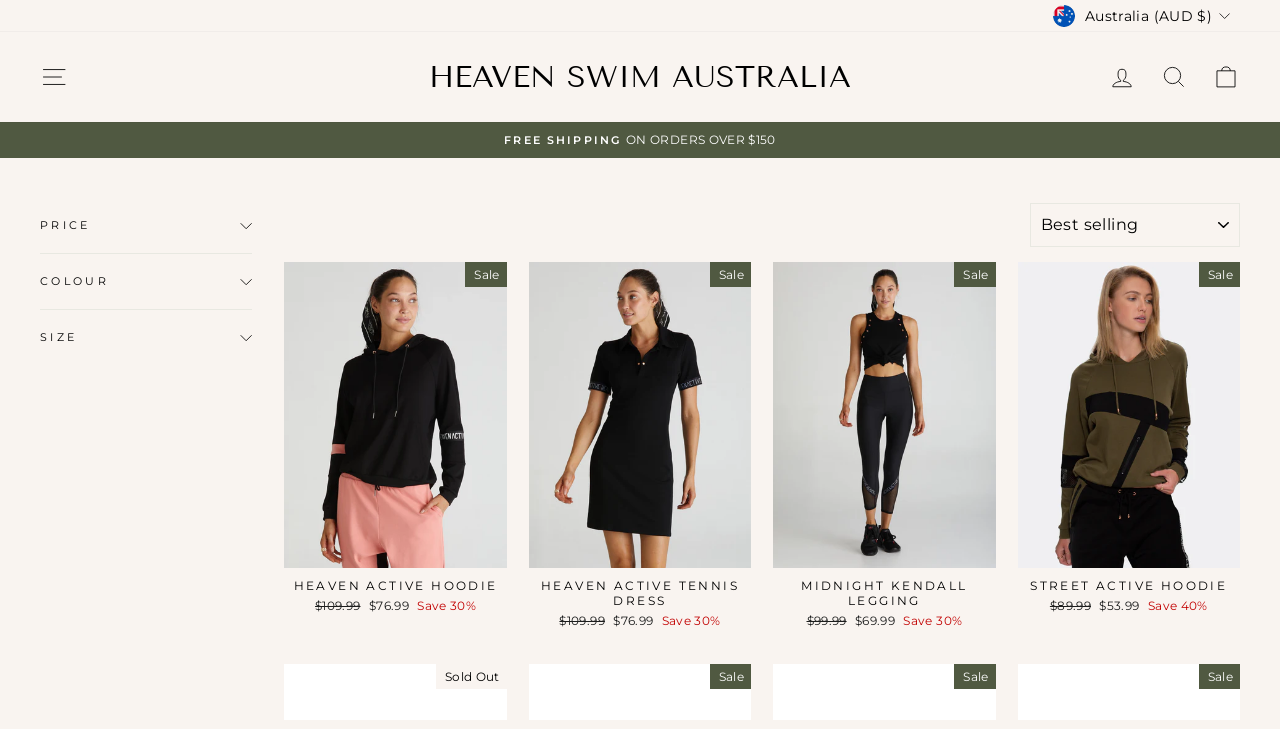

--- FILE ---
content_type: text/html; charset=utf-8
request_url: https://heavenswimwear.com.au/collections/midnight-active
body_size: 30199
content:
<!doctype html>
<html class="no-js" lang="en" dir="ltr">
<head>
  <meta charset="utf-8">
  <meta http-equiv="X-UA-Compatible" content="IE=edge,chrome=1">
  <meta name="viewport" content="width=device-width,initial-scale=1">
  <meta name="theme-color" content="#505941">
  <link rel="canonical" href="https://heavenswimwear.com.au/collections/midnight-active">
  <link rel="preconnect" href="https://cdn.shopify.com" crossorigin>
  <link rel="preconnect" href="https://fonts.shopifycdn.com" crossorigin>
  <link rel="dns-prefetch" href="https://productreviews.shopifycdn.com">
  <link rel="dns-prefetch" href="https://ajax.googleapis.com">
  <link rel="dns-prefetch" href="https://maps.googleapis.com">
  <link rel="dns-prefetch" href="https://maps.gstatic.com"><link rel="shortcut icon" href="//heavenswimwear.com.au/cdn/shop/files/small-logo-for-web-black_b9e0b38d-93ae-4ab5-b6a4-ba8284c688f0_32x32.png?v=1707279647" type="image/png" /><title>Midnight - Active
&ndash; Heaven Swim Australia
</title>
<meta property="og:site_name" content="Heaven Swim Australia">
  <meta property="og:url" content="https://heavenswimwear.com.au/collections/midnight-active">
  <meta property="og:title" content="Midnight - Active">
  <meta property="og:type" content="website">
  <meta property="og:description" content="Welcome to Heaven. Where Summer's not just a season, it's a lifestyle. Born in Sydney, Australia, Heaven Australia is timelessly designed for every adventure, for every moment, for every body. "><meta name="twitter:site" content="@">
  <meta name="twitter:card" content="summary_large_image">
  <meta name="twitter:title" content="Midnight - Active">
  <meta name="twitter:description" content="Welcome to Heaven. Where Summer's not just a season, it's a lifestyle. Born in Sydney, Australia, Heaven Australia is timelessly designed for every adventure, for every moment, for every body. ">
<style data-shopify>@font-face {
  font-family: "Tenor Sans";
  font-weight: 400;
  font-style: normal;
  font-display: swap;
  src: url("//heavenswimwear.com.au/cdn/fonts/tenor_sans/tenorsans_n4.966071a72c28462a9256039d3e3dc5b0cf314f65.woff2") format("woff2"),
       url("//heavenswimwear.com.au/cdn/fonts/tenor_sans/tenorsans_n4.2282841d948f9649ba5c3cad6ea46df268141820.woff") format("woff");
}

  @font-face {
  font-family: Montserrat;
  font-weight: 400;
  font-style: normal;
  font-display: swap;
  src: url("//heavenswimwear.com.au/cdn/fonts/montserrat/montserrat_n4.81949fa0ac9fd2021e16436151e8eaa539321637.woff2") format("woff2"),
       url("//heavenswimwear.com.au/cdn/fonts/montserrat/montserrat_n4.a6c632ca7b62da89c3594789ba828388aac693fe.woff") format("woff");
}


  @font-face {
  font-family: Montserrat;
  font-weight: 600;
  font-style: normal;
  font-display: swap;
  src: url("//heavenswimwear.com.au/cdn/fonts/montserrat/montserrat_n6.1326b3e84230700ef15b3a29fb520639977513e0.woff2") format("woff2"),
       url("//heavenswimwear.com.au/cdn/fonts/montserrat/montserrat_n6.652f051080eb14192330daceed8cd53dfdc5ead9.woff") format("woff");
}

  @font-face {
  font-family: Montserrat;
  font-weight: 400;
  font-style: italic;
  font-display: swap;
  src: url("//heavenswimwear.com.au/cdn/fonts/montserrat/montserrat_i4.5a4ea298b4789e064f62a29aafc18d41f09ae59b.woff2") format("woff2"),
       url("//heavenswimwear.com.au/cdn/fonts/montserrat/montserrat_i4.072b5869c5e0ed5b9d2021e4c2af132e16681ad2.woff") format("woff");
}

  @font-face {
  font-family: Montserrat;
  font-weight: 600;
  font-style: italic;
  font-display: swap;
  src: url("//heavenswimwear.com.au/cdn/fonts/montserrat/montserrat_i6.e90155dd2f004112a61c0322d66d1f59dadfa84b.woff2") format("woff2"),
       url("//heavenswimwear.com.au/cdn/fonts/montserrat/montserrat_i6.41470518d8e9d7f1bcdd29a447c2397e5393943f.woff") format("woff");
}

</style><link href="//heavenswimwear.com.au/cdn/shop/t/17/assets/theme.css?v=20095165290080046281722960959" rel="stylesheet" type="text/css" media="all" />
<style data-shopify>:root {
    --typeHeaderPrimary: "Tenor Sans";
    --typeHeaderFallback: sans-serif;
    --typeHeaderSize: 36px;
    --typeHeaderWeight: 400;
    --typeHeaderLineHeight: 1;
    --typeHeaderSpacing: 0.0em;

    --typeBasePrimary:Montserrat;
    --typeBaseFallback:sans-serif;
    --typeBaseSize: 14px;
    --typeBaseWeight: 400;
    --typeBaseSpacing: 0.025em;
    --typeBaseLineHeight: 1.4;
    --typeBaselineHeightMinus01: 1.3;

    --typeCollectionTitle: 20px;

    --iconWeight: 2px;
    --iconLinecaps: miter;

    
        --buttonRadius: 0;
    

    --colorGridOverlayOpacity: 0.1;
    }

    .placeholder-content {
    background-image: linear-gradient(100deg, #ffffff 40%, #f7f7f7 63%, #ffffff 79%);
    }</style><script>
    document.documentElement.className = document.documentElement.className.replace('no-js', 'js');

    window.theme = window.theme || {};
    theme.routes = {
      home: "/",
      cart: "/cart.js",
      cartPage: "/cart",
      cartAdd: "/cart/add.js",
      cartChange: "/cart/change.js",
      search: "/search",
      predictiveSearch: "/search/suggest"
    };
    theme.strings = {
      soldOut: "Sold Out",
      unavailable: "Unavailable",
      inStockLabel: "In stock, ready to ship",
      oneStockLabel: "Low stock - [count] item left",
      otherStockLabel: "Low stock - [count] items left",
      willNotShipUntil: "Ready to ship [date]",
      willBeInStockAfter: "Back in stock [date]",
      waitingForStock: "Backordered, shipping soon",
      savePrice: "Save [saved_amount]",
      cartEmpty: "Your cart is currently empty.",
      cartTermsConfirmation: "You must agree with the terms and conditions of sales to check out",
      searchCollections: "Collections",
      searchPages: "Pages",
      searchArticles: "Articles",
      productFrom: "from ",
      maxQuantity: "You can only have [quantity] of [title] in your cart."
    };
    theme.settings = {
      cartType: "drawer",
      isCustomerTemplate: false,
      moneyFormat: "${{amount}}",
      saveType: "percent",
      productImageSize: "natural",
      productImageCover: true,
      predictiveSearch: true,
      predictiveSearchType: null,
      predictiveSearchVendor: false,
      predictiveSearchPrice: false,
      quickView: true,
      themeName: 'Impulse',
      themeVersion: "7.5.1"
    };
  </script>

  <script>window.performance && window.performance.mark && window.performance.mark('shopify.content_for_header.start');</script><meta name="facebook-domain-verification" content="q6xqi5hwbv8s8xja0konjg0xjvz8fe">
<meta id="shopify-digital-wallet" name="shopify-digital-wallet" content="/19564817/digital_wallets/dialog">
<meta name="shopify-checkout-api-token" content="b7275dbef64baac83613399c8c4caa44">
<meta id="in-context-paypal-metadata" data-shop-id="19564817" data-venmo-supported="false" data-environment="production" data-locale="en_US" data-paypal-v4="true" data-currency="AUD">
<link rel="alternate" type="application/atom+xml" title="Feed" href="/collections/midnight-active.atom" />
<link rel="alternate" type="application/json+oembed" href="https://heavenswimwear.com.au/collections/midnight-active.oembed">
<script async="async" src="/checkouts/internal/preloads.js?locale=en-AU"></script>
<link rel="preconnect" href="https://shop.app" crossorigin="anonymous">
<script async="async" src="https://shop.app/checkouts/internal/preloads.js?locale=en-AU&shop_id=19564817" crossorigin="anonymous"></script>
<script id="apple-pay-shop-capabilities" type="application/json">{"shopId":19564817,"countryCode":"AU","currencyCode":"AUD","merchantCapabilities":["supports3DS"],"merchantId":"gid:\/\/shopify\/Shop\/19564817","merchantName":"Heaven Swim Australia","requiredBillingContactFields":["postalAddress","email","phone"],"requiredShippingContactFields":["postalAddress","email","phone"],"shippingType":"shipping","supportedNetworks":["visa","masterCard","amex","jcb"],"total":{"type":"pending","label":"Heaven Swim Australia","amount":"1.00"},"shopifyPaymentsEnabled":true,"supportsSubscriptions":true}</script>
<script id="shopify-features" type="application/json">{"accessToken":"b7275dbef64baac83613399c8c4caa44","betas":["rich-media-storefront-analytics"],"domain":"heavenswimwear.com.au","predictiveSearch":true,"shopId":19564817,"locale":"en"}</script>
<script>var Shopify = Shopify || {};
Shopify.shop = "heavn.myshopify.com";
Shopify.locale = "en";
Shopify.currency = {"active":"AUD","rate":"1.0"};
Shopify.country = "AU";
Shopify.theme = {"name":"Updated copy of Impulse","id":128176422960,"schema_name":"Impulse","schema_version":"7.5.1","theme_store_id":857,"role":"main"};
Shopify.theme.handle = "null";
Shopify.theme.style = {"id":null,"handle":null};
Shopify.cdnHost = "heavenswimwear.com.au/cdn";
Shopify.routes = Shopify.routes || {};
Shopify.routes.root = "/";</script>
<script type="module">!function(o){(o.Shopify=o.Shopify||{}).modules=!0}(window);</script>
<script>!function(o){function n(){var o=[];function n(){o.push(Array.prototype.slice.apply(arguments))}return n.q=o,n}var t=o.Shopify=o.Shopify||{};t.loadFeatures=n(),t.autoloadFeatures=n()}(window);</script>
<script>
  window.ShopifyPay = window.ShopifyPay || {};
  window.ShopifyPay.apiHost = "shop.app\/pay";
  window.ShopifyPay.redirectState = null;
</script>
<script id="shop-js-analytics" type="application/json">{"pageType":"collection"}</script>
<script defer="defer" async type="module" src="//heavenswimwear.com.au/cdn/shopifycloud/shop-js/modules/v2/client.init-shop-cart-sync_BT-GjEfc.en.esm.js"></script>
<script defer="defer" async type="module" src="//heavenswimwear.com.au/cdn/shopifycloud/shop-js/modules/v2/chunk.common_D58fp_Oc.esm.js"></script>
<script defer="defer" async type="module" src="//heavenswimwear.com.au/cdn/shopifycloud/shop-js/modules/v2/chunk.modal_xMitdFEc.esm.js"></script>
<script type="module">
  await import("//heavenswimwear.com.au/cdn/shopifycloud/shop-js/modules/v2/client.init-shop-cart-sync_BT-GjEfc.en.esm.js");
await import("//heavenswimwear.com.au/cdn/shopifycloud/shop-js/modules/v2/chunk.common_D58fp_Oc.esm.js");
await import("//heavenswimwear.com.au/cdn/shopifycloud/shop-js/modules/v2/chunk.modal_xMitdFEc.esm.js");

  window.Shopify.SignInWithShop?.initShopCartSync?.({"fedCMEnabled":true,"windoidEnabled":true});

</script>
<script>
  window.Shopify = window.Shopify || {};
  if (!window.Shopify.featureAssets) window.Shopify.featureAssets = {};
  window.Shopify.featureAssets['shop-js'] = {"shop-cart-sync":["modules/v2/client.shop-cart-sync_DZOKe7Ll.en.esm.js","modules/v2/chunk.common_D58fp_Oc.esm.js","modules/v2/chunk.modal_xMitdFEc.esm.js"],"init-fed-cm":["modules/v2/client.init-fed-cm_B6oLuCjv.en.esm.js","modules/v2/chunk.common_D58fp_Oc.esm.js","modules/v2/chunk.modal_xMitdFEc.esm.js"],"shop-cash-offers":["modules/v2/client.shop-cash-offers_D2sdYoxE.en.esm.js","modules/v2/chunk.common_D58fp_Oc.esm.js","modules/v2/chunk.modal_xMitdFEc.esm.js"],"shop-login-button":["modules/v2/client.shop-login-button_QeVjl5Y3.en.esm.js","modules/v2/chunk.common_D58fp_Oc.esm.js","modules/v2/chunk.modal_xMitdFEc.esm.js"],"pay-button":["modules/v2/client.pay-button_DXTOsIq6.en.esm.js","modules/v2/chunk.common_D58fp_Oc.esm.js","modules/v2/chunk.modal_xMitdFEc.esm.js"],"shop-button":["modules/v2/client.shop-button_DQZHx9pm.en.esm.js","modules/v2/chunk.common_D58fp_Oc.esm.js","modules/v2/chunk.modal_xMitdFEc.esm.js"],"avatar":["modules/v2/client.avatar_BTnouDA3.en.esm.js"],"init-windoid":["modules/v2/client.init-windoid_CR1B-cfM.en.esm.js","modules/v2/chunk.common_D58fp_Oc.esm.js","modules/v2/chunk.modal_xMitdFEc.esm.js"],"init-shop-for-new-customer-accounts":["modules/v2/client.init-shop-for-new-customer-accounts_C_vY_xzh.en.esm.js","modules/v2/client.shop-login-button_QeVjl5Y3.en.esm.js","modules/v2/chunk.common_D58fp_Oc.esm.js","modules/v2/chunk.modal_xMitdFEc.esm.js"],"init-shop-email-lookup-coordinator":["modules/v2/client.init-shop-email-lookup-coordinator_BI7n9ZSv.en.esm.js","modules/v2/chunk.common_D58fp_Oc.esm.js","modules/v2/chunk.modal_xMitdFEc.esm.js"],"init-shop-cart-sync":["modules/v2/client.init-shop-cart-sync_BT-GjEfc.en.esm.js","modules/v2/chunk.common_D58fp_Oc.esm.js","modules/v2/chunk.modal_xMitdFEc.esm.js"],"shop-toast-manager":["modules/v2/client.shop-toast-manager_DiYdP3xc.en.esm.js","modules/v2/chunk.common_D58fp_Oc.esm.js","modules/v2/chunk.modal_xMitdFEc.esm.js"],"init-customer-accounts":["modules/v2/client.init-customer-accounts_D9ZNqS-Q.en.esm.js","modules/v2/client.shop-login-button_QeVjl5Y3.en.esm.js","modules/v2/chunk.common_D58fp_Oc.esm.js","modules/v2/chunk.modal_xMitdFEc.esm.js"],"init-customer-accounts-sign-up":["modules/v2/client.init-customer-accounts-sign-up_iGw4briv.en.esm.js","modules/v2/client.shop-login-button_QeVjl5Y3.en.esm.js","modules/v2/chunk.common_D58fp_Oc.esm.js","modules/v2/chunk.modal_xMitdFEc.esm.js"],"shop-follow-button":["modules/v2/client.shop-follow-button_CqMgW2wH.en.esm.js","modules/v2/chunk.common_D58fp_Oc.esm.js","modules/v2/chunk.modal_xMitdFEc.esm.js"],"checkout-modal":["modules/v2/client.checkout-modal_xHeaAweL.en.esm.js","modules/v2/chunk.common_D58fp_Oc.esm.js","modules/v2/chunk.modal_xMitdFEc.esm.js"],"shop-login":["modules/v2/client.shop-login_D91U-Q7h.en.esm.js","modules/v2/chunk.common_D58fp_Oc.esm.js","modules/v2/chunk.modal_xMitdFEc.esm.js"],"lead-capture":["modules/v2/client.lead-capture_BJmE1dJe.en.esm.js","modules/v2/chunk.common_D58fp_Oc.esm.js","modules/v2/chunk.modal_xMitdFEc.esm.js"],"payment-terms":["modules/v2/client.payment-terms_Ci9AEqFq.en.esm.js","modules/v2/chunk.common_D58fp_Oc.esm.js","modules/v2/chunk.modal_xMitdFEc.esm.js"]};
</script>
<script>(function() {
  var isLoaded = false;
  function asyncLoad() {
    if (isLoaded) return;
    isLoaded = true;
    var urls = ["https:\/\/chimpstatic.com\/mcjs-connected\/js\/users\/8219b79147e018945fed24521\/41533a5c0a5767b4301319a0b.js?shop=heavn.myshopify.com"];
    for (var i = 0; i < urls.length; i++) {
      var s = document.createElement('script');
      s.type = 'text/javascript';
      s.async = true;
      s.src = urls[i];
      var x = document.getElementsByTagName('script')[0];
      x.parentNode.insertBefore(s, x);
    }
  };
  if(window.attachEvent) {
    window.attachEvent('onload', asyncLoad);
  } else {
    window.addEventListener('load', asyncLoad, false);
  }
})();</script>
<script id="__st">var __st={"a":19564817,"offset":39600,"reqid":"3e73411f-c52c-4673-9ae4-833dd0c37f13-1769061270","pageurl":"heavenswimwear.com.au\/collections\/midnight-active","u":"5fec9a2cbcb5","p":"collection","rtyp":"collection","rid":261422448688};</script>
<script>window.ShopifyPaypalV4VisibilityTracking = true;</script>
<script id="captcha-bootstrap">!function(){'use strict';const t='contact',e='account',n='new_comment',o=[[t,t],['blogs',n],['comments',n],[t,'customer']],c=[[e,'customer_login'],[e,'guest_login'],[e,'recover_customer_password'],[e,'create_customer']],r=t=>t.map((([t,e])=>`form[action*='/${t}']:not([data-nocaptcha='true']) input[name='form_type'][value='${e}']`)).join(','),a=t=>()=>t?[...document.querySelectorAll(t)].map((t=>t.form)):[];function s(){const t=[...o],e=r(t);return a(e)}const i='password',u='form_key',d=['recaptcha-v3-token','g-recaptcha-response','h-captcha-response',i],f=()=>{try{return window.sessionStorage}catch{return}},m='__shopify_v',_=t=>t.elements[u];function p(t,e,n=!1){try{const o=window.sessionStorage,c=JSON.parse(o.getItem(e)),{data:r}=function(t){const{data:e,action:n}=t;return t[m]||n?{data:e,action:n}:{data:t,action:n}}(c);for(const[e,n]of Object.entries(r))t.elements[e]&&(t.elements[e].value=n);n&&o.removeItem(e)}catch(o){console.error('form repopulation failed',{error:o})}}const l='form_type',E='cptcha';function T(t){t.dataset[E]=!0}const w=window,h=w.document,L='Shopify',v='ce_forms',y='captcha';let A=!1;((t,e)=>{const n=(g='f06e6c50-85a8-45c8-87d0-21a2b65856fe',I='https://cdn.shopify.com/shopifycloud/storefront-forms-hcaptcha/ce_storefront_forms_captcha_hcaptcha.v1.5.2.iife.js',D={infoText:'Protected by hCaptcha',privacyText:'Privacy',termsText:'Terms'},(t,e,n)=>{const o=w[L][v],c=o.bindForm;if(c)return c(t,g,e,D).then(n);var r;o.q.push([[t,g,e,D],n]),r=I,A||(h.body.append(Object.assign(h.createElement('script'),{id:'captcha-provider',async:!0,src:r})),A=!0)});var g,I,D;w[L]=w[L]||{},w[L][v]=w[L][v]||{},w[L][v].q=[],w[L][y]=w[L][y]||{},w[L][y].protect=function(t,e){n(t,void 0,e),T(t)},Object.freeze(w[L][y]),function(t,e,n,w,h,L){const[v,y,A,g]=function(t,e,n){const i=e?o:[],u=t?c:[],d=[...i,...u],f=r(d),m=r(i),_=r(d.filter((([t,e])=>n.includes(e))));return[a(f),a(m),a(_),s()]}(w,h,L),I=t=>{const e=t.target;return e instanceof HTMLFormElement?e:e&&e.form},D=t=>v().includes(t);t.addEventListener('submit',(t=>{const e=I(t);if(!e)return;const n=D(e)&&!e.dataset.hcaptchaBound&&!e.dataset.recaptchaBound,o=_(e),c=g().includes(e)&&(!o||!o.value);(n||c)&&t.preventDefault(),c&&!n&&(function(t){try{if(!f())return;!function(t){const e=f();if(!e)return;const n=_(t);if(!n)return;const o=n.value;o&&e.removeItem(o)}(t);const e=Array.from(Array(32),(()=>Math.random().toString(36)[2])).join('');!function(t,e){_(t)||t.append(Object.assign(document.createElement('input'),{type:'hidden',name:u})),t.elements[u].value=e}(t,e),function(t,e){const n=f();if(!n)return;const o=[...t.querySelectorAll(`input[type='${i}']`)].map((({name:t})=>t)),c=[...d,...o],r={};for(const[a,s]of new FormData(t).entries())c.includes(a)||(r[a]=s);n.setItem(e,JSON.stringify({[m]:1,action:t.action,data:r}))}(t,e)}catch(e){console.error('failed to persist form',e)}}(e),e.submit())}));const S=(t,e)=>{t&&!t.dataset[E]&&(n(t,e.some((e=>e===t))),T(t))};for(const o of['focusin','change'])t.addEventListener(o,(t=>{const e=I(t);D(e)&&S(e,y())}));const B=e.get('form_key'),M=e.get(l),P=B&&M;t.addEventListener('DOMContentLoaded',(()=>{const t=y();if(P)for(const e of t)e.elements[l].value===M&&p(e,B);[...new Set([...A(),...v().filter((t=>'true'===t.dataset.shopifyCaptcha))])].forEach((e=>S(e,t)))}))}(h,new URLSearchParams(w.location.search),n,t,e,['guest_login'])})(!0,!0)}();</script>
<script integrity="sha256-4kQ18oKyAcykRKYeNunJcIwy7WH5gtpwJnB7kiuLZ1E=" data-source-attribution="shopify.loadfeatures" defer="defer" src="//heavenswimwear.com.au/cdn/shopifycloud/storefront/assets/storefront/load_feature-a0a9edcb.js" crossorigin="anonymous"></script>
<script crossorigin="anonymous" defer="defer" src="//heavenswimwear.com.au/cdn/shopifycloud/storefront/assets/shopify_pay/storefront-65b4c6d7.js?v=20250812"></script>
<script data-source-attribution="shopify.dynamic_checkout.dynamic.init">var Shopify=Shopify||{};Shopify.PaymentButton=Shopify.PaymentButton||{isStorefrontPortableWallets:!0,init:function(){window.Shopify.PaymentButton.init=function(){};var t=document.createElement("script");t.src="https://heavenswimwear.com.au/cdn/shopifycloud/portable-wallets/latest/portable-wallets.en.js",t.type="module",document.head.appendChild(t)}};
</script>
<script data-source-attribution="shopify.dynamic_checkout.buyer_consent">
  function portableWalletsHideBuyerConsent(e){var t=document.getElementById("shopify-buyer-consent"),n=document.getElementById("shopify-subscription-policy-button");t&&n&&(t.classList.add("hidden"),t.setAttribute("aria-hidden","true"),n.removeEventListener("click",e))}function portableWalletsShowBuyerConsent(e){var t=document.getElementById("shopify-buyer-consent"),n=document.getElementById("shopify-subscription-policy-button");t&&n&&(t.classList.remove("hidden"),t.removeAttribute("aria-hidden"),n.addEventListener("click",e))}window.Shopify?.PaymentButton&&(window.Shopify.PaymentButton.hideBuyerConsent=portableWalletsHideBuyerConsent,window.Shopify.PaymentButton.showBuyerConsent=portableWalletsShowBuyerConsent);
</script>
<script data-source-attribution="shopify.dynamic_checkout.cart.bootstrap">document.addEventListener("DOMContentLoaded",(function(){function t(){return document.querySelector("shopify-accelerated-checkout-cart, shopify-accelerated-checkout")}if(t())Shopify.PaymentButton.init();else{new MutationObserver((function(e,n){t()&&(Shopify.PaymentButton.init(),n.disconnect())})).observe(document.body,{childList:!0,subtree:!0})}}));
</script>
<link id="shopify-accelerated-checkout-styles" rel="stylesheet" media="screen" href="https://heavenswimwear.com.au/cdn/shopifycloud/portable-wallets/latest/accelerated-checkout-backwards-compat.css" crossorigin="anonymous">
<style id="shopify-accelerated-checkout-cart">
        #shopify-buyer-consent {
  margin-top: 1em;
  display: inline-block;
  width: 100%;
}

#shopify-buyer-consent.hidden {
  display: none;
}

#shopify-subscription-policy-button {
  background: none;
  border: none;
  padding: 0;
  text-decoration: underline;
  font-size: inherit;
  cursor: pointer;
}

#shopify-subscription-policy-button::before {
  box-shadow: none;
}

      </style>

<script>window.performance && window.performance.mark && window.performance.mark('shopify.content_for_header.end');</script>

  <script src="//heavenswimwear.com.au/cdn/shop/t/17/assets/vendor-scripts-v11.js" defer="defer"></script><link rel="stylesheet" href="//heavenswimwear.com.au/cdn/shop/t/17/assets/country-flags.css"><script src="//heavenswimwear.com.au/cdn/shop/t/17/assets/theme.js?v=136904160527539270741719463905" defer="defer"></script>
<!-- BEGIN app block: shopify://apps/instafeed/blocks/head-block/c447db20-095d-4a10-9725-b5977662c9d5 --><link rel="preconnect" href="https://cdn.nfcube.com/">
<link rel="preconnect" href="https://scontent.cdninstagram.com/">


  <script>
    document.addEventListener('DOMContentLoaded', function () {
      let instafeedScript = document.createElement('script');

      
        instafeedScript.src = 'https://storage.nfcube.com/instafeed-0a4914a5fdc66264857864ba51c561c6.js';
      

      document.body.appendChild(instafeedScript);
    });
  </script>





<!-- END app block --><!-- BEGIN app block: shopify://apps/klaviyo-email-marketing-sms/blocks/klaviyo-onsite-embed/2632fe16-c075-4321-a88b-50b567f42507 -->












  <script async src="https://static.klaviyo.com/onsite/js/Ryxy7Z/klaviyo.js?company_id=Ryxy7Z"></script>
  <script>!function(){if(!window.klaviyo){window._klOnsite=window._klOnsite||[];try{window.klaviyo=new Proxy({},{get:function(n,i){return"push"===i?function(){var n;(n=window._klOnsite).push.apply(n,arguments)}:function(){for(var n=arguments.length,o=new Array(n),w=0;w<n;w++)o[w]=arguments[w];var t="function"==typeof o[o.length-1]?o.pop():void 0,e=new Promise((function(n){window._klOnsite.push([i].concat(o,[function(i){t&&t(i),n(i)}]))}));return e}}})}catch(n){window.klaviyo=window.klaviyo||[],window.klaviyo.push=function(){var n;(n=window._klOnsite).push.apply(n,arguments)}}}}();</script>

  




  <script>
    window.klaviyoReviewsProductDesignMode = false
  </script>







<!-- END app block --><link href="https://monorail-edge.shopifysvc.com" rel="dns-prefetch">
<script>(function(){if ("sendBeacon" in navigator && "performance" in window) {try {var session_token_from_headers = performance.getEntriesByType('navigation')[0].serverTiming.find(x => x.name == '_s').description;} catch {var session_token_from_headers = undefined;}var session_cookie_matches = document.cookie.match(/_shopify_s=([^;]*)/);var session_token_from_cookie = session_cookie_matches && session_cookie_matches.length === 2 ? session_cookie_matches[1] : "";var session_token = session_token_from_headers || session_token_from_cookie || "";function handle_abandonment_event(e) {var entries = performance.getEntries().filter(function(entry) {return /monorail-edge.shopifysvc.com/.test(entry.name);});if (!window.abandonment_tracked && entries.length === 0) {window.abandonment_tracked = true;var currentMs = Date.now();var navigation_start = performance.timing.navigationStart;var payload = {shop_id: 19564817,url: window.location.href,navigation_start,duration: currentMs - navigation_start,session_token,page_type: "collection"};window.navigator.sendBeacon("https://monorail-edge.shopifysvc.com/v1/produce", JSON.stringify({schema_id: "online_store_buyer_site_abandonment/1.1",payload: payload,metadata: {event_created_at_ms: currentMs,event_sent_at_ms: currentMs}}));}}window.addEventListener('pagehide', handle_abandonment_event);}}());</script>
<script id="web-pixels-manager-setup">(function e(e,d,r,n,o){if(void 0===o&&(o={}),!Boolean(null===(a=null===(i=window.Shopify)||void 0===i?void 0:i.analytics)||void 0===a?void 0:a.replayQueue)){var i,a;window.Shopify=window.Shopify||{};var t=window.Shopify;t.analytics=t.analytics||{};var s=t.analytics;s.replayQueue=[],s.publish=function(e,d,r){return s.replayQueue.push([e,d,r]),!0};try{self.performance.mark("wpm:start")}catch(e){}var l=function(){var e={modern:/Edge?\/(1{2}[4-9]|1[2-9]\d|[2-9]\d{2}|\d{4,})\.\d+(\.\d+|)|Firefox\/(1{2}[4-9]|1[2-9]\d|[2-9]\d{2}|\d{4,})\.\d+(\.\d+|)|Chrom(ium|e)\/(9{2}|\d{3,})\.\d+(\.\d+|)|(Maci|X1{2}).+ Version\/(15\.\d+|(1[6-9]|[2-9]\d|\d{3,})\.\d+)([,.]\d+|)( \(\w+\)|)( Mobile\/\w+|) Safari\/|Chrome.+OPR\/(9{2}|\d{3,})\.\d+\.\d+|(CPU[ +]OS|iPhone[ +]OS|CPU[ +]iPhone|CPU IPhone OS|CPU iPad OS)[ +]+(15[._]\d+|(1[6-9]|[2-9]\d|\d{3,})[._]\d+)([._]\d+|)|Android:?[ /-](13[3-9]|1[4-9]\d|[2-9]\d{2}|\d{4,})(\.\d+|)(\.\d+|)|Android.+Firefox\/(13[5-9]|1[4-9]\d|[2-9]\d{2}|\d{4,})\.\d+(\.\d+|)|Android.+Chrom(ium|e)\/(13[3-9]|1[4-9]\d|[2-9]\d{2}|\d{4,})\.\d+(\.\d+|)|SamsungBrowser\/([2-9]\d|\d{3,})\.\d+/,legacy:/Edge?\/(1[6-9]|[2-9]\d|\d{3,})\.\d+(\.\d+|)|Firefox\/(5[4-9]|[6-9]\d|\d{3,})\.\d+(\.\d+|)|Chrom(ium|e)\/(5[1-9]|[6-9]\d|\d{3,})\.\d+(\.\d+|)([\d.]+$|.*Safari\/(?![\d.]+ Edge\/[\d.]+$))|(Maci|X1{2}).+ Version\/(10\.\d+|(1[1-9]|[2-9]\d|\d{3,})\.\d+)([,.]\d+|)( \(\w+\)|)( Mobile\/\w+|) Safari\/|Chrome.+OPR\/(3[89]|[4-9]\d|\d{3,})\.\d+\.\d+|(CPU[ +]OS|iPhone[ +]OS|CPU[ +]iPhone|CPU IPhone OS|CPU iPad OS)[ +]+(10[._]\d+|(1[1-9]|[2-9]\d|\d{3,})[._]\d+)([._]\d+|)|Android:?[ /-](13[3-9]|1[4-9]\d|[2-9]\d{2}|\d{4,})(\.\d+|)(\.\d+|)|Mobile Safari.+OPR\/([89]\d|\d{3,})\.\d+\.\d+|Android.+Firefox\/(13[5-9]|1[4-9]\d|[2-9]\d{2}|\d{4,})\.\d+(\.\d+|)|Android.+Chrom(ium|e)\/(13[3-9]|1[4-9]\d|[2-9]\d{2}|\d{4,})\.\d+(\.\d+|)|Android.+(UC? ?Browser|UCWEB|U3)[ /]?(15\.([5-9]|\d{2,})|(1[6-9]|[2-9]\d|\d{3,})\.\d+)\.\d+|SamsungBrowser\/(5\.\d+|([6-9]|\d{2,})\.\d+)|Android.+MQ{2}Browser\/(14(\.(9|\d{2,})|)|(1[5-9]|[2-9]\d|\d{3,})(\.\d+|))(\.\d+|)|K[Aa][Ii]OS\/(3\.\d+|([4-9]|\d{2,})\.\d+)(\.\d+|)/},d=e.modern,r=e.legacy,n=navigator.userAgent;return n.match(d)?"modern":n.match(r)?"legacy":"unknown"}(),u="modern"===l?"modern":"legacy",c=(null!=n?n:{modern:"",legacy:""})[u],f=function(e){return[e.baseUrl,"/wpm","/b",e.hashVersion,"modern"===e.buildTarget?"m":"l",".js"].join("")}({baseUrl:d,hashVersion:r,buildTarget:u}),m=function(e){var d=e.version,r=e.bundleTarget,n=e.surface,o=e.pageUrl,i=e.monorailEndpoint;return{emit:function(e){var a=e.status,t=e.errorMsg,s=(new Date).getTime(),l=JSON.stringify({metadata:{event_sent_at_ms:s},events:[{schema_id:"web_pixels_manager_load/3.1",payload:{version:d,bundle_target:r,page_url:o,status:a,surface:n,error_msg:t},metadata:{event_created_at_ms:s}}]});if(!i)return console&&console.warn&&console.warn("[Web Pixels Manager] No Monorail endpoint provided, skipping logging."),!1;try{return self.navigator.sendBeacon.bind(self.navigator)(i,l)}catch(e){}var u=new XMLHttpRequest;try{return u.open("POST",i,!0),u.setRequestHeader("Content-Type","text/plain"),u.send(l),!0}catch(e){return console&&console.warn&&console.warn("[Web Pixels Manager] Got an unhandled error while logging to Monorail."),!1}}}}({version:r,bundleTarget:l,surface:e.surface,pageUrl:self.location.href,monorailEndpoint:e.monorailEndpoint});try{o.browserTarget=l,function(e){var d=e.src,r=e.async,n=void 0===r||r,o=e.onload,i=e.onerror,a=e.sri,t=e.scriptDataAttributes,s=void 0===t?{}:t,l=document.createElement("script"),u=document.querySelector("head"),c=document.querySelector("body");if(l.async=n,l.src=d,a&&(l.integrity=a,l.crossOrigin="anonymous"),s)for(var f in s)if(Object.prototype.hasOwnProperty.call(s,f))try{l.dataset[f]=s[f]}catch(e){}if(o&&l.addEventListener("load",o),i&&l.addEventListener("error",i),u)u.appendChild(l);else{if(!c)throw new Error("Did not find a head or body element to append the script");c.appendChild(l)}}({src:f,async:!0,onload:function(){if(!function(){var e,d;return Boolean(null===(d=null===(e=window.Shopify)||void 0===e?void 0:e.analytics)||void 0===d?void 0:d.initialized)}()){var d=window.webPixelsManager.init(e)||void 0;if(d){var r=window.Shopify.analytics;r.replayQueue.forEach((function(e){var r=e[0],n=e[1],o=e[2];d.publishCustomEvent(r,n,o)})),r.replayQueue=[],r.publish=d.publishCustomEvent,r.visitor=d.visitor,r.initialized=!0}}},onerror:function(){return m.emit({status:"failed",errorMsg:"".concat(f," has failed to load")})},sri:function(e){var d=/^sha384-[A-Za-z0-9+/=]+$/;return"string"==typeof e&&d.test(e)}(c)?c:"",scriptDataAttributes:o}),m.emit({status:"loading"})}catch(e){m.emit({status:"failed",errorMsg:(null==e?void 0:e.message)||"Unknown error"})}}})({shopId: 19564817,storefrontBaseUrl: "https://heavenswimwear.com.au",extensionsBaseUrl: "https://extensions.shopifycdn.com/cdn/shopifycloud/web-pixels-manager",monorailEndpoint: "https://monorail-edge.shopifysvc.com/unstable/produce_batch",surface: "storefront-renderer",enabledBetaFlags: ["2dca8a86"],webPixelsConfigList: [{"id":"1364918320","configuration":"{\"accountID\":\"Ryxy7Z\",\"webPixelConfig\":\"eyJlbmFibGVBZGRlZFRvQ2FydEV2ZW50cyI6IHRydWV9\"}","eventPayloadVersion":"v1","runtimeContext":"STRICT","scriptVersion":"524f6c1ee37bacdca7657a665bdca589","type":"APP","apiClientId":123074,"privacyPurposes":["ANALYTICS","MARKETING"],"dataSharingAdjustments":{"protectedCustomerApprovalScopes":["read_customer_address","read_customer_email","read_customer_name","read_customer_personal_data","read_customer_phone"]}},{"id":"1307541552","configuration":"{\"pixel_id\":\"1969673013826662\",\"pixel_type\":\"facebook_pixel\"}","eventPayloadVersion":"v1","runtimeContext":"OPEN","scriptVersion":"ca16bc87fe92b6042fbaa3acc2fbdaa6","type":"APP","apiClientId":2329312,"privacyPurposes":["ANALYTICS","MARKETING","SALE_OF_DATA"],"dataSharingAdjustments":{"protectedCustomerApprovalScopes":["read_customer_address","read_customer_email","read_customer_name","read_customer_personal_data","read_customer_phone"]}},{"id":"585367600","configuration":"{\"tagID\":\"2614134441971\"}","eventPayloadVersion":"v1","runtimeContext":"STRICT","scriptVersion":"18031546ee651571ed29edbe71a3550b","type":"APP","apiClientId":3009811,"privacyPurposes":["ANALYTICS","MARKETING","SALE_OF_DATA"],"dataSharingAdjustments":{"protectedCustomerApprovalScopes":["read_customer_address","read_customer_email","read_customer_name","read_customer_personal_data","read_customer_phone"]}},{"id":"273645616","configuration":"{\"config\":\"{\\\"pixel_id\\\":\\\"G-PJS0NH29N5\\\",\\\"gtag_events\\\":[{\\\"type\\\":\\\"purchase\\\",\\\"action_label\\\":\\\"G-PJS0NH29N5\\\"},{\\\"type\\\":\\\"page_view\\\",\\\"action_label\\\":\\\"G-PJS0NH29N5\\\"},{\\\"type\\\":\\\"view_item\\\",\\\"action_label\\\":\\\"G-PJS0NH29N5\\\"},{\\\"type\\\":\\\"search\\\",\\\"action_label\\\":\\\"G-PJS0NH29N5\\\"},{\\\"type\\\":\\\"add_to_cart\\\",\\\"action_label\\\":\\\"G-PJS0NH29N5\\\"},{\\\"type\\\":\\\"begin_checkout\\\",\\\"action_label\\\":\\\"G-PJS0NH29N5\\\"},{\\\"type\\\":\\\"add_payment_info\\\",\\\"action_label\\\":\\\"G-PJS0NH29N5\\\"}],\\\"enable_monitoring_mode\\\":false}\"}","eventPayloadVersion":"v1","runtimeContext":"OPEN","scriptVersion":"b2a88bafab3e21179ed38636efcd8a93","type":"APP","apiClientId":1780363,"privacyPurposes":[],"dataSharingAdjustments":{"protectedCustomerApprovalScopes":["read_customer_address","read_customer_email","read_customer_name","read_customer_personal_data","read_customer_phone"]}},{"id":"shopify-app-pixel","configuration":"{}","eventPayloadVersion":"v1","runtimeContext":"STRICT","scriptVersion":"0450","apiClientId":"shopify-pixel","type":"APP","privacyPurposes":["ANALYTICS","MARKETING"]},{"id":"shopify-custom-pixel","eventPayloadVersion":"v1","runtimeContext":"LAX","scriptVersion":"0450","apiClientId":"shopify-pixel","type":"CUSTOM","privacyPurposes":["ANALYTICS","MARKETING"]}],isMerchantRequest: false,initData: {"shop":{"name":"Heaven Swim Australia","paymentSettings":{"currencyCode":"AUD"},"myshopifyDomain":"heavn.myshopify.com","countryCode":"AU","storefrontUrl":"https:\/\/heavenswimwear.com.au"},"customer":null,"cart":null,"checkout":null,"productVariants":[],"purchasingCompany":null},},"https://heavenswimwear.com.au/cdn","fcfee988w5aeb613cpc8e4bc33m6693e112",{"modern":"","legacy":""},{"shopId":"19564817","storefrontBaseUrl":"https:\/\/heavenswimwear.com.au","extensionBaseUrl":"https:\/\/extensions.shopifycdn.com\/cdn\/shopifycloud\/web-pixels-manager","surface":"storefront-renderer","enabledBetaFlags":"[\"2dca8a86\"]","isMerchantRequest":"false","hashVersion":"fcfee988w5aeb613cpc8e4bc33m6693e112","publish":"custom","events":"[[\"page_viewed\",{}],[\"collection_viewed\",{\"collection\":{\"id\":\"261422448688\",\"title\":\"Midnight - Active\",\"productVariants\":[{\"price\":{\"amount\":76.99,\"currencyCode\":\"AUD\"},\"product\":{\"title\":\"Heaven Active Hoodie\",\"vendor\":\"Heaven Swim Australia\",\"id\":\"6639336095792\",\"untranslatedTitle\":\"Heaven Active Hoodie\",\"url\":\"\/products\/heaven-active-hoodie-midnight-black\",\"type\":\"Activewear\"},\"id\":\"39606225895472\",\"image\":{\"src\":\"\/\/heavenswimwear.com.au\/cdn\/shop\/products\/Heaven-Australia-Womens-Active-Midnight-HA2104ST-FR.jpg?v=1625721864\"},\"sku\":\"HA2104ST\",\"title\":\"XS\/8 \/ Midnight\",\"untranslatedTitle\":\"XS\/8 \/ Midnight\"},{\"price\":{\"amount\":76.99,\"currencyCode\":\"AUD\"},\"product\":{\"title\":\"Heaven Active Tennis Dress\",\"vendor\":\"Heaven Swim Australia\",\"id\":\"6639343108144\",\"untranslatedTitle\":\"Heaven Active Tennis Dress\",\"url\":\"\/products\/heaven-active-tennis-dress-midnight-black\",\"type\":\"Activewear\"},\"id\":\"39606232711216\",\"image\":{\"src\":\"\/\/heavenswimwear.com.au\/cdn\/shop\/products\/Heaven-Australia-Womens-Active-Midnight-HA2108ST-FR.jpg?v=1625722911\"},\"sku\":\"HA2108ST\",\"title\":\"XS\/8 \/ Midnight\",\"untranslatedTitle\":\"XS\/8 \/ Midnight\"},{\"price\":{\"amount\":69.99,\"currencyCode\":\"AUD\"},\"product\":{\"title\":\"Midnight Kendall Legging\",\"vendor\":\"Heaven Swim Australia\",\"id\":\"6561329086512\",\"untranslatedTitle\":\"Midnight Kendall Legging\",\"url\":\"\/products\/midnight-kendall-legging-1\",\"type\":\"Tights\"},\"id\":\"39413650522160\",\"image\":{\"src\":\"\/\/heavenswimwear.com.au\/cdn\/shop\/products\/Heaven-Australia-Womens-Active-Midnight-HA21018MI-FR.jpg?v=1625723613\"},\"sku\":\"H21018MI\",\"title\":\"XS \/ Midnight\",\"untranslatedTitle\":\"XS \/ Midnight\"},{\"price\":{\"amount\":53.99,\"currencyCode\":\"AUD\"},\"product\":{\"title\":\"Street Active Hoodie\",\"vendor\":\"Heaven Swim Australia\",\"id\":\"4673578958896\",\"untranslatedTitle\":\"Street Active Hoodie\",\"url\":\"\/products\/street-active-hoodie-1\",\"type\":\"Activewear\"},\"id\":\"32424186052656\",\"image\":{\"src\":\"\/\/heavenswimwear.com.au\/cdn\/shop\/products\/Heaven-Australia-Womens-Active-Street-H2036ST-WILLOW-FR_6afe90a5-d5d8-4401-a6bf-601173d9afb3.jpg?v=1669672662\"},\"sku\":\"H2036ST-Willow-L\",\"title\":\"L\/14 \/ Willow\",\"untranslatedTitle\":\"L\/14 \/ Willow\"},{\"price\":{\"amount\":43.99,\"currencyCode\":\"AUD\"},\"product\":{\"title\":\"Heaven Active Capri Pants (SAMPLE)\",\"vendor\":\"Heaven Swim Australia\",\"id\":\"7591858864176\",\"untranslatedTitle\":\"Heaven Active Capri Pants (SAMPLE)\",\"url\":\"\/products\/heaven-active-capri-pants-sample-1\",\"type\":\"Activewear\"},\"id\":\"41769746858032\",\"image\":{\"src\":\"\/\/heavenswimwear.com.au\/cdn\/shop\/products\/Heaven-Australia-Womens-Active-Midnight-HA2106ST-FR.jpg?v=1625722519\"},\"sku\":\"HA2106ST-Midnight-S\",\"title\":\"S\/10 \/ Midnight\",\"untranslatedTitle\":\"S\/10 \/ Midnight\"},{\"price\":{\"amount\":87.49,\"currencyCode\":\"AUD\"},\"product\":{\"title\":\"Heaven Active Sweater\",\"vendor\":\"Heaven Swim Australia\",\"id\":\"6645569945648\",\"untranslatedTitle\":\"Heaven Active Sweater\",\"url\":\"\/products\/heaven-active-sweater-midnight-black\",\"type\":\"Activewear\"},\"id\":\"39617966571568\",\"image\":{\"src\":\"\/\/heavenswimwear.com.au\/cdn\/shop\/products\/Heaven-Australia-Womens-Active-Midnight-HA2102ST-FR.jpg?v=1626395394\"},\"sku\":\"HA2102ST\",\"title\":\"XS\/8 \/ Midnight\",\"untranslatedTitle\":\"XS\/8 \/ Midnight\"},{\"price\":{\"amount\":76.99,\"currencyCode\":\"AUD\"},\"product\":{\"title\":\"Heaven Active Split Front Maxi dress\",\"vendor\":\"Heaven Swim Australia\",\"id\":\"6561445871664\",\"untranslatedTitle\":\"Heaven Active Split Front Maxi dress\",\"url\":\"\/products\/heaven-active-split-front-maxi-dress-midnight-black\",\"type\":\"Activewear\"},\"id\":\"39414151544880\",\"image\":{\"src\":\"\/\/heavenswimwear.com.au\/cdn\/shop\/products\/Heaven-Australia-Womens-Active-Midnight-HA2109ST-FR.jpg?v=1625723066\"},\"sku\":\"HA2109ST\",\"title\":\"XS\/8 \/ Midnight\",\"untranslatedTitle\":\"XS\/8 \/ Midnight\"},{\"price\":{\"amount\":69.99,\"currencyCode\":\"AUD\"},\"product\":{\"title\":\"Heaven Active Sweat Pants\",\"vendor\":\"Heaven Swim Australia\",\"id\":\"6639341502512\",\"untranslatedTitle\":\"Heaven Active Sweat Pants\",\"url\":\"\/products\/heaven-active-sweat-pants-midnight-black\",\"type\":\"Activewear\"},\"id\":\"39606231334960\",\"image\":{\"src\":\"\/\/heavenswimwear.com.au\/cdn\/shop\/products\/Heaven-Australia-Womens-Active-Midnight-HA2107ST-FR.jpg?v=1625722718\"},\"sku\":\"HA2107ST\",\"title\":\"XS\/8 \/ Midnight\",\"untranslatedTitle\":\"XS\/8 \/ Midnight\"},{\"price\":{\"amount\":69.99,\"currencyCode\":\"AUD\"},\"product\":{\"title\":\"Heaven Active Tank\",\"vendor\":\"Heaven Swim Australia\",\"id\":\"6639333146672\",\"untranslatedTitle\":\"Heaven Active Tank\",\"url\":\"\/products\/heaven-active-tank-midnight-black\",\"type\":\"Activewear\"},\"id\":\"39606191390768\",\"image\":{\"src\":\"\/\/heavenswimwear.com.au\/cdn\/shop\/products\/Heaven-Australia-Womens-Active-Midnight-HA2101ST-FR1.jpg?v=1625721204\"},\"sku\":\"HA2101ST\",\"title\":\"XS\/8 \/ Midnight\",\"untranslatedTitle\":\"XS\/8 \/ Midnight\"},{\"price\":{\"amount\":55.99,\"currencyCode\":\"AUD\"},\"product\":{\"title\":\"Midnight Hayden Bike Shorts\",\"vendor\":\"Heaven Swim Australia\",\"id\":\"6561323548720\",\"untranslatedTitle\":\"Midnight Hayden Bike Shorts\",\"url\":\"\/products\/midnight-hayden-bike-shorts\",\"type\":\"Activewear\"},\"id\":\"39413636300848\",\"image\":{\"src\":\"\/\/heavenswimwear.com.au\/cdn\/shop\/products\/Heaven-Australia-Womens-Active-Midnight-HA21016MI-FR.jpg?v=1625723556\"},\"sku\":\"H21016MI\",\"title\":\"XS \/ Midnight\",\"untranslatedTitle\":\"XS \/ Midnight\"},{\"price\":{\"amount\":47.99,\"currencyCode\":\"AUD\"},\"product\":{\"title\":\"Street Active Capri Sweatpants\",\"vendor\":\"Heaven Swim Australia\",\"id\":\"4673581809712\",\"untranslatedTitle\":\"Street Active Capri Sweatpants\",\"url\":\"\/products\/street-active-capri-sweatpants\",\"type\":\"Activewear\"},\"id\":\"32424193097776\",\"image\":{\"src\":\"\/\/heavenswimwear.com.au\/cdn\/shop\/products\/Heaven-Australia-Womens-Active-Street-H2037ST-MIDNIGHT-FL_65cdf342-40ef-4705-9ee5-42201d1dda4b.jpg?v=1669672659\"},\"sku\":\"H2037ST-Midnight-XS\",\"title\":\"XS\/8 \/ Black\",\"untranslatedTitle\":\"XS\/8 \/ Black\"},{\"price\":{\"amount\":56.99,\"currencyCode\":\"AUD\"},\"product\":{\"title\":\"Midnight Kendall Legging\",\"vendor\":\"Heaven Swim Australia\",\"id\":\"4647468138544\",\"untranslatedTitle\":\"Midnight Kendall Legging\",\"url\":\"\/products\/midnight-kendall-legging\",\"type\":\"Tights\"},\"id\":\"32335524757552\",\"image\":{\"src\":\"\/\/heavenswimwear.com.au\/cdn\/shop\/products\/Heaven-Australia-Womens-Swimwear-Midnight-H2013MI-FR.jpg?v=1597904511\"},\"sku\":\"H2013MI\",\"title\":\"S \/ Black\",\"untranslatedTitle\":\"S \/ Black\"},{\"price\":{\"amount\":76.99,\"currencyCode\":\"AUD\"},\"product\":{\"title\":\"Heaven Active Capri Pants\",\"vendor\":\"Heaven Swim Australia\",\"id\":\"6639339896880\",\"untranslatedTitle\":\"Heaven Active Capri Pants\",\"url\":\"\/products\/heaven-active-capri-pants-midnight-black\",\"type\":\"Activewear\"},\"id\":\"39606229762096\",\"image\":{\"src\":\"\/\/heavenswimwear.com.au\/cdn\/shop\/products\/Heaven-Australia-Womens-Active-Midnight-HA2106ST-FR.jpg?v=1625722519\"},\"sku\":\"HA2106ST\",\"title\":\"XS\/8 \/ Midnight\",\"untranslatedTitle\":\"XS\/8 \/ Midnight\"},{\"price\":{\"amount\":76.99,\"currencyCode\":\"AUD\"},\"product\":{\"title\":\"Heaven Active Mesh Sweater\",\"vendor\":\"Heaven Swim Australia\",\"id\":\"6561445150768\",\"untranslatedTitle\":\"Heaven Active Mesh Sweater\",\"url\":\"\/products\/heaven-active-sweater\",\"type\":\"Activewear\"},\"id\":\"39414122512432\",\"image\":{\"src\":\"\/\/heavenswimwear.com.au\/cdn\/shop\/products\/Heaven-Australia-Womens-Active-Midnight-HA2103ST-FR.jpg?v=1625721675\"},\"sku\":\"HA2103ST\",\"title\":\"XS\/8 \/ Midnight\",\"untranslatedTitle\":\"XS\/8 \/ Midnight\"},{\"price\":{\"amount\":47.99,\"currencyCode\":\"AUD\"},\"product\":{\"title\":\"Street Active Asymmetrical Dress\",\"vendor\":\"Heaven Swim Australia\",\"id\":\"4673577386032\",\"untranslatedTitle\":\"Street Active Asymmetrical Dress\",\"url\":\"\/products\/street-active-asymmetrical-dress\",\"type\":\"Activewear\"},\"id\":\"32424182448176\",\"image\":{\"src\":\"\/\/heavenswimwear.com.au\/cdn\/shop\/products\/Heaven-Australia-Womens-Active-Street-H2035ST-WILLOW-FR_75fa1f0b-3151-4deb-9e9a-5d09f081512a.jpg?v=1669672666\"},\"sku\":\"H2035ST\",\"title\":\"XS\/8 \/ Willow\",\"untranslatedTitle\":\"XS\/8 \/ Willow\"},{\"price\":{\"amount\":41.94,\"currencyCode\":\"AUD\"},\"product\":{\"title\":\"Street Active Shorts\",\"vendor\":\"Heaven Swim Australia\",\"id\":\"4673575387184\",\"untranslatedTitle\":\"Street Active Shorts\",\"url\":\"\/products\/street-active-shorts-1\",\"type\":\"Activewear\"},\"id\":\"32424178155568\",\"image\":{\"src\":\"\/\/heavenswimwear.com.au\/cdn\/shop\/products\/Heaven-Australia-Womens-Active-Street-H2034ST-MIDNIGHT-FR_eda246d0-771d-4b62-ac3a-55bafcbc2b87.jpg?v=1669672669\"},\"sku\":\"H2034ST\",\"title\":\"XS\/8 \/ Black\",\"untranslatedTitle\":\"XS\/8 \/ Black\"},{\"price\":{\"amount\":38.99,\"currencyCode\":\"AUD\"},\"product\":{\"title\":\"Street Active Tank\",\"vendor\":\"Heaven Swim Australia\",\"id\":\"4673571848240\",\"untranslatedTitle\":\"Street Active Tank\",\"url\":\"\/products\/street-active-tank\",\"type\":\"Activewear\"},\"id\":\"32424177139760\",\"image\":{\"src\":\"\/\/heavenswimwear.com.au\/cdn\/shop\/products\/Heaven-Australia-Womens-Active-Street-H2033ST-MIDNGHT-FR_b9808002-3331-4b71-8d48-353376a0c1fc.jpg?v=1669672674\"},\"sku\":\"H2033ST\",\"title\":\"XS\/8 \/ Black\",\"untranslatedTitle\":\"XS\/8 \/ Black\"},{\"price\":{\"amount\":39.99,\"currencyCode\":\"AUD\"},\"product\":{\"title\":\"Heaven Active Mesh Sweater (SAMPLE)\",\"vendor\":\"Heaven Swim Australia\",\"id\":\"7591858700336\",\"untranslatedTitle\":\"Heaven Active Mesh Sweater (SAMPLE)\",\"url\":\"\/products\/heaven-active-mesh-sweater-sample\",\"type\":\"Activewear\"},\"id\":\"41769745907760\",\"image\":{\"src\":\"\/\/heavenswimwear.com.au\/cdn\/shop\/products\/Heaven-Australia-Womens-Active-Midnight-HA2103ST-FR.jpg?v=1625721675\"},\"sku\":\"HA2103ST\",\"title\":\"S\/10 \/ Midnight\",\"untranslatedTitle\":\"S\/10 \/ Midnight\"},{\"price\":{\"amount\":49.99,\"currencyCode\":\"AUD\"},\"product\":{\"title\":\"Heaven Active Sweater (SAMPLE)\",\"vendor\":\"Heaven Swim Australia\",\"id\":\"7591858536496\",\"untranslatedTitle\":\"Heaven Active Sweater (SAMPLE)\",\"url\":\"\/products\/heaven-active-sweater-sample\",\"type\":\"Activewear\"},\"id\":\"41769745285168\",\"image\":{\"src\":\"\/\/heavenswimwear.com.au\/cdn\/shop\/products\/Heaven-Australia-Womens-Active-Midnight-HA2102ST-FR.jpg?v=1626395394\"},\"sku\":\"HA2102ST-Midnight-S\",\"title\":\"S\/10 \/ Midnight\",\"untranslatedTitle\":\"S\/10 \/ Midnight\"},{\"price\":{\"amount\":39.99,\"currencyCode\":\"AUD\"},\"product\":{\"title\":\"Heaven Active Tank (SAMPLE)\",\"vendor\":\"Heaven Swim Australia\",\"id\":\"7591858503728\",\"untranslatedTitle\":\"Heaven Active Tank (SAMPLE)\",\"url\":\"\/products\/heaven-active-tank-sample-1\",\"type\":\"Activewear\"},\"id\":\"41769744695344\",\"image\":{\"src\":\"\/\/heavenswimwear.com.au\/cdn\/shop\/products\/Heaven-Australia-Womens-Active-Midnight-HA2101ST-FR1.jpg?v=1625721204\"},\"sku\":\"HA2101ST-Midnight-S\",\"title\":\"S\/10 \/ Midnight\",\"untranslatedTitle\":\"S\/10 \/ Midnight\"},{\"price\":{\"amount\":55.99,\"currencyCode\":\"AUD\"},\"product\":{\"title\":\"Heaven Active Shorts\",\"vendor\":\"Heaven Swim Australia\",\"id\":\"6639338520624\",\"untranslatedTitle\":\"Heaven Active Shorts\",\"url\":\"\/products\/heaven-active-shorts-midnight-black\",\"type\":\"Activewear\"},\"id\":\"39606228451376\",\"image\":{\"src\":\"\/\/heavenswimwear.com.au\/cdn\/shop\/products\/Heaven-Australia-Womens-Active-Midnight-HA2105ST-FR.jpg?v=1625722313\"},\"sku\":\"HA2105ST\",\"title\":\"XS\/8 \/ Midnight\",\"untranslatedTitle\":\"XS\/8 \/ Midnight\"},{\"price\":{\"amount\":48.99,\"currencyCode\":\"AUD\"},\"product\":{\"title\":\"Heaven Active Sports Bra\",\"vendor\":\"Heaven Swim Australia\",\"id\":\"6639290908720\",\"untranslatedTitle\":\"Heaven Active Sports Bra\",\"url\":\"\/products\/heaven-active-sports-bra-midnight-black\",\"type\":\"Sports\/Active Top\"},\"id\":\"39606126575664\",\"image\":{\"src\":\"\/\/heavenswimwear.com.au\/cdn\/shop\/products\/Heaven-Australia-Womens-Active-Midnight-HA2100ST-FR.jpg?v=1625720975\"},\"sku\":\"HA2100ST\",\"title\":\"XS\/8 \/ Midnight\",\"untranslatedTitle\":\"XS\/8 \/ Midnight\"},{\"price\":{\"amount\":38.99,\"currencyCode\":\"AUD\"},\"product\":{\"title\":\"Street Active Tee\",\"vendor\":\"Heaven Swim Australia\",\"id\":\"4647470334000\",\"untranslatedTitle\":\"Street Active Tee\",\"url\":\"\/products\/street-active-tee\",\"type\":\"Activewear\"},\"id\":\"32335535800368\",\"image\":{\"src\":\"\/\/heavenswimwear.com.au\/cdn\/shop\/products\/Heaven-Australia-Womens-Active-Street-H2015ST-FR.jpg?v=1597905530\"},\"sku\":\"H2015ST\",\"title\":\"XS\/8 \/ Black\",\"untranslatedTitle\":\"XS\/8 \/ Black\"}]}}]]"});</script><script>
  window.ShopifyAnalytics = window.ShopifyAnalytics || {};
  window.ShopifyAnalytics.meta = window.ShopifyAnalytics.meta || {};
  window.ShopifyAnalytics.meta.currency = 'AUD';
  var meta = {"products":[{"id":6639336095792,"gid":"gid:\/\/shopify\/Product\/6639336095792","vendor":"Heaven Swim Australia","type":"Activewear","handle":"heaven-active-hoodie-midnight-black","variants":[{"id":39606225895472,"price":7699,"name":"Heaven Active Hoodie - XS\/8 \/ Midnight","public_title":"XS\/8 \/ Midnight","sku":"HA2104ST"},{"id":39606225928240,"price":7699,"name":"Heaven Active Hoodie - S\/10 \/ Midnight","public_title":"S\/10 \/ Midnight","sku":"HA2104ST"},{"id":39606225961008,"price":7699,"name":"Heaven Active Hoodie - M\/12 \/ Midnight","public_title":"M\/12 \/ Midnight","sku":"HA2104ST"}],"remote":false},{"id":6639343108144,"gid":"gid:\/\/shopify\/Product\/6639343108144","vendor":"Heaven Swim Australia","type":"Activewear","handle":"heaven-active-tennis-dress-midnight-black","variants":[{"id":39606232711216,"price":7699,"name":"Heaven Active Tennis Dress - XS\/8 \/ Midnight","public_title":"XS\/8 \/ Midnight","sku":"HA2108ST"},{"id":39606232743984,"price":7699,"name":"Heaven Active Tennis Dress - S\/10 \/ Midnight","public_title":"S\/10 \/ Midnight","sku":"HA2108ST"},{"id":39606232776752,"price":7699,"name":"Heaven Active Tennis Dress - M\/12 \/ Midnight","public_title":"M\/12 \/ Midnight","sku":"HA2108ST"},{"id":39606232809520,"price":7699,"name":"Heaven Active Tennis Dress - L\/14 \/ Midnight","public_title":"L\/14 \/ Midnight","sku":"HA2108ST"}],"remote":false},{"id":6561329086512,"gid":"gid:\/\/shopify\/Product\/6561329086512","vendor":"Heaven Swim Australia","type":"Tights","handle":"midnight-kendall-legging-1","variants":[{"id":39413650522160,"price":6999,"name":"Midnight Kendall Legging - XS \/ Midnight","public_title":"XS \/ Midnight","sku":"H21018MI"},{"id":39413650554928,"price":6999,"name":"Midnight Kendall Legging - S \/ Midnight","public_title":"S \/ Midnight","sku":"H21018MI"},{"id":39413650587696,"price":6999,"name":"Midnight Kendall Legging - M \/ Midnight","public_title":"M \/ Midnight","sku":"H21018MI"},{"id":39413650620464,"price":6999,"name":"Midnight Kendall Legging - L \/ Midnight","public_title":"L \/ Midnight","sku":"H21018MI"}],"remote":false},{"id":4673578958896,"gid":"gid:\/\/shopify\/Product\/4673578958896","vendor":"Heaven Swim Australia","type":"Activewear","handle":"street-active-hoodie-1","variants":[{"id":32424186052656,"price":5399,"name":"Street Active Hoodie - L\/14 \/ Willow","public_title":"L\/14 \/ Willow","sku":"H2036ST-Willow-L"}],"remote":false},{"id":7591858864176,"gid":"gid:\/\/shopify\/Product\/7591858864176","vendor":"Heaven Swim Australia","type":"Activewear","handle":"heaven-active-capri-pants-sample-1","variants":[{"id":41769746858032,"price":4399,"name":"Heaven Active Capri Pants (SAMPLE) - S\/10 \/ Midnight","public_title":"S\/10 \/ Midnight","sku":"HA2106ST-Midnight-S"}],"remote":false},{"id":6645569945648,"gid":"gid:\/\/shopify\/Product\/6645569945648","vendor":"Heaven Swim Australia","type":"Activewear","handle":"heaven-active-sweater-midnight-black","variants":[{"id":39617966571568,"price":8749,"name":"Heaven Active Sweater - XS\/8 \/ Midnight","public_title":"XS\/8 \/ Midnight","sku":"HA2102ST"},{"id":39617966604336,"price":8749,"name":"Heaven Active Sweater - S\/10 \/ Midnight","public_title":"S\/10 \/ Midnight","sku":"HA2102ST"},{"id":39617966637104,"price":8749,"name":"Heaven Active Sweater - M\/12 \/ Midnight","public_title":"M\/12 \/ Midnight","sku":"HA2102ST"},{"id":39617966669872,"price":8749,"name":"Heaven Active Sweater - L\/14 \/ Midnight","public_title":"L\/14 \/ Midnight","sku":"HA2102ST"}],"remote":false},{"id":6561445871664,"gid":"gid:\/\/shopify\/Product\/6561445871664","vendor":"Heaven Swim Australia","type":"Activewear","handle":"heaven-active-split-front-maxi-dress-midnight-black","variants":[{"id":39414151544880,"price":7699,"name":"Heaven Active Split Front Maxi dress - XS\/8 \/ Midnight","public_title":"XS\/8 \/ Midnight","sku":"HA2109ST"},{"id":39414151643184,"price":7699,"name":"Heaven Active Split Front Maxi dress - S\/10 \/ Midnight","public_title":"S\/10 \/ Midnight","sku":"HA2109ST"},{"id":39414151675952,"price":7699,"name":"Heaven Active Split Front Maxi dress - M\/12 \/ Midnight","public_title":"M\/12 \/ Midnight","sku":"HA2109ST"},{"id":39414151741488,"price":7699,"name":"Heaven Active Split Front Maxi dress - L\/14 \/ Midnight","public_title":"L\/14 \/ Midnight","sku":"HA2109ST"}],"remote":false},{"id":6639341502512,"gid":"gid:\/\/shopify\/Product\/6639341502512","vendor":"Heaven Swim Australia","type":"Activewear","handle":"heaven-active-sweat-pants-midnight-black","variants":[{"id":39606231334960,"price":6999,"name":"Heaven Active Sweat Pants - XS\/8 \/ Midnight","public_title":"XS\/8 \/ Midnight","sku":"HA2107ST"}],"remote":false},{"id":6639333146672,"gid":"gid:\/\/shopify\/Product\/6639333146672","vendor":"Heaven Swim Australia","type":"Activewear","handle":"heaven-active-tank-midnight-black","variants":[{"id":39606191390768,"price":6999,"name":"Heaven Active Tank - XS\/8 \/ Midnight","public_title":"XS\/8 \/ Midnight","sku":"HA2101ST"},{"id":39606191489072,"price":6999,"name":"Heaven Active Tank - L\/14 \/ Midnight","public_title":"L\/14 \/ Midnight","sku":"HA2101ST"}],"remote":false},{"id":6561323548720,"gid":"gid:\/\/shopify\/Product\/6561323548720","vendor":"Heaven Swim Australia","type":"Activewear","handle":"midnight-hayden-bike-shorts","variants":[{"id":39413636300848,"price":5599,"name":"Midnight Hayden Bike Shorts - XS \/ Midnight","public_title":"XS \/ Midnight","sku":"H21016MI"},{"id":39413636366384,"price":5599,"name":"Midnight Hayden Bike Shorts - S \/ Midnight","public_title":"S \/ Midnight","sku":"H21016MI"},{"id":39413636464688,"price":5599,"name":"Midnight Hayden Bike Shorts - M \/ Midnight","public_title":"M \/ Midnight","sku":"H21016MI"},{"id":39413636562992,"price":5599,"name":"Midnight Hayden Bike Shorts - L \/ Midnight","public_title":"L \/ Midnight","sku":"H21016MI"}],"remote":false},{"id":4673581809712,"gid":"gid:\/\/shopify\/Product\/4673581809712","vendor":"Heaven Swim Australia","type":"Activewear","handle":"street-active-capri-sweatpants","variants":[{"id":32424193097776,"price":4799,"name":"Street Active Capri Sweatpants - XS\/8 \/ Black","public_title":"XS\/8 \/ Black","sku":"H2037ST-Midnight-XS"}],"remote":false},{"id":4647468138544,"gid":"gid:\/\/shopify\/Product\/4647468138544","vendor":"Heaven Swim Australia","type":"Tights","handle":"midnight-kendall-legging","variants":[{"id":32335524757552,"price":5699,"name":"Midnight Kendall Legging - S \/ Black","public_title":"S \/ Black","sku":"H2013MI"},{"id":32335524790320,"price":5699,"name":"Midnight Kendall Legging - M \/ Black","public_title":"M \/ Black","sku":"H2013MI"},{"id":32335524823088,"price":5699,"name":"Midnight Kendall Legging - L \/ Black","public_title":"L \/ Black","sku":"H2013MI"}],"remote":false},{"id":6639339896880,"gid":"gid:\/\/shopify\/Product\/6639339896880","vendor":"Heaven Swim Australia","type":"Activewear","handle":"heaven-active-capri-pants-midnight-black","variants":[{"id":39606229762096,"price":7699,"name":"Heaven Active Capri Pants - XS\/8 \/ Midnight","public_title":"XS\/8 \/ Midnight","sku":"HA2106ST"}],"remote":false},{"id":6561445150768,"gid":"gid:\/\/shopify\/Product\/6561445150768","vendor":"Heaven Swim Australia","type":"Activewear","handle":"heaven-active-sweater","variants":[{"id":39414122512432,"price":7699,"name":"Heaven Active Mesh Sweater - XS\/8 \/ Midnight","public_title":"XS\/8 \/ Midnight","sku":"HA2103ST"},{"id":39414122545200,"price":7699,"name":"Heaven Active Mesh Sweater - S\/10 \/ Midnight","public_title":"S\/10 \/ Midnight","sku":"HA2103ST"},{"id":39414122577968,"price":7699,"name":"Heaven Active Mesh Sweater - M\/12 \/ Midnight","public_title":"M\/12 \/ Midnight","sku":"HA2103ST"},{"id":39414122610736,"price":7699,"name":"Heaven Active Mesh Sweater - L\/14 \/ Midnight","public_title":"L\/14 \/ Midnight","sku":"HA2103ST"}],"remote":false},{"id":4673577386032,"gid":"gid:\/\/shopify\/Product\/4673577386032","vendor":"Heaven Swim Australia","type":"Activewear","handle":"street-active-asymmetrical-dress","variants":[{"id":32424182448176,"price":4799,"name":"Street Active Asymmetrical Dress - XS\/8 \/ Willow","public_title":"XS\/8 \/ Willow","sku":"H2035ST"},{"id":32424182317104,"price":4799,"name":"Street Active Asymmetrical Dress - XS\/8 \/ Black","public_title":"XS\/8 \/ Black","sku":"H2035ST"}],"remote":false},{"id":4673575387184,"gid":"gid:\/\/shopify\/Product\/4673575387184","vendor":"Heaven Swim Australia","type":"Activewear","handle":"street-active-shorts-1","variants":[{"id":32424178155568,"price":4194,"name":"Street Active Shorts - XS\/8 \/ Black","public_title":"XS\/8 \/ Black","sku":"H2034ST"},{"id":32424178286640,"price":4194,"name":"Street Active Shorts - XS\/8 \/ Willow","public_title":"XS\/8 \/ Willow","sku":"H2034ST"},{"id":32424178188336,"price":4194,"name":"Street Active Shorts - S\/10 \/ Black","public_title":"S\/10 \/ Black","sku":"H2034ST"},{"id":32424178319408,"price":4194,"name":"Street Active Shorts - S\/10 \/ Willow","public_title":"S\/10 \/ Willow","sku":"H2034ST"},{"id":32424178221104,"price":4194,"name":"Street Active Shorts - M\/12 \/ Black","public_title":"M\/12 \/ Black","sku":"H2034ST"},{"id":32424178352176,"price":4194,"name":"Street Active Shorts - M\/12 \/ Willow","public_title":"M\/12 \/ Willow","sku":"H2034ST"},{"id":32424178253872,"price":4194,"name":"Street Active Shorts - L\/14 \/ Black","public_title":"L\/14 \/ Black","sku":"H2034ST"},{"id":32424178384944,"price":4194,"name":"Street Active Shorts - L\/14 \/ Willow","public_title":"L\/14 \/ Willow","sku":"H2034ST"}],"remote":false},{"id":4673571848240,"gid":"gid:\/\/shopify\/Product\/4673571848240","vendor":"Heaven Swim Australia","type":"Activewear","handle":"street-active-tank","variants":[{"id":32424177139760,"price":3899,"name":"Street Active Tank - XS\/8 \/ Black","public_title":"XS\/8 \/ Black","sku":"H2033ST"},{"id":32424177172528,"price":3899,"name":"Street Active Tank - XS\/8 \/ Willow","public_title":"XS\/8 \/ Willow","sku":"H2033ST"},{"id":32424177205296,"price":3899,"name":"Street Active Tank - S\/10 \/ Black","public_title":"S\/10 \/ Black","sku":"H2033ST"},{"id":32424177238064,"price":3899,"name":"Street Active Tank - S\/10 \/ Willow","public_title":"S\/10 \/ Willow","sku":"H2033ST"},{"id":32424177270832,"price":3899,"name":"Street Active Tank - M\/12 \/ Black","public_title":"M\/12 \/ Black","sku":"H2033ST"},{"id":32424177303600,"price":3899,"name":"Street Active Tank - M\/12 \/ Willow","public_title":"M\/12 \/ Willow","sku":"H2033ST"},{"id":32424177369136,"price":3899,"name":"Street Active Tank - L\/14 \/ Willow","public_title":"L\/14 \/ Willow","sku":"H2033ST"}],"remote":false},{"id":7591858700336,"gid":"gid:\/\/shopify\/Product\/7591858700336","vendor":"Heaven Swim Australia","type":"Activewear","handle":"heaven-active-mesh-sweater-sample","variants":[{"id":41769745907760,"price":3999,"name":"Heaven Active Mesh Sweater (SAMPLE) - S\/10 \/ Midnight","public_title":"S\/10 \/ Midnight","sku":"HA2103ST"}],"remote":false},{"id":7591858536496,"gid":"gid:\/\/shopify\/Product\/7591858536496","vendor":"Heaven Swim Australia","type":"Activewear","handle":"heaven-active-sweater-sample","variants":[{"id":41769745285168,"price":4999,"name":"Heaven Active Sweater (SAMPLE) - S\/10 \/ Midnight","public_title":"S\/10 \/ Midnight","sku":"HA2102ST-Midnight-S"}],"remote":false},{"id":7591858503728,"gid":"gid:\/\/shopify\/Product\/7591858503728","vendor":"Heaven Swim Australia","type":"Activewear","handle":"heaven-active-tank-sample-1","variants":[{"id":41769744695344,"price":3999,"name":"Heaven Active Tank (SAMPLE) - S\/10 \/ Midnight","public_title":"S\/10 \/ Midnight","sku":"HA2101ST-Midnight-S"}],"remote":false},{"id":6639338520624,"gid":"gid:\/\/shopify\/Product\/6639338520624","vendor":"Heaven Swim Australia","type":"Activewear","handle":"heaven-active-shorts-midnight-black","variants":[{"id":39606228451376,"price":5599,"name":"Heaven Active Shorts - XS\/8 \/ Midnight","public_title":"XS\/8 \/ Midnight","sku":"HA2105ST"},{"id":39606228484144,"price":5599,"name":"Heaven Active Shorts - S\/10 \/ Midnight","public_title":"S\/10 \/ Midnight","sku":"HA2105ST"},{"id":39606228516912,"price":5599,"name":"Heaven Active Shorts - M\/12 \/ Midnight","public_title":"M\/12 \/ Midnight","sku":"HA2105ST"},{"id":39606228549680,"price":5599,"name":"Heaven Active Shorts - L\/14 \/ Midnight","public_title":"L\/14 \/ Midnight","sku":"HA2105ST"}],"remote":false},{"id":6639290908720,"gid":"gid:\/\/shopify\/Product\/6639290908720","vendor":"Heaven Swim Australia","type":"Sports\/Active Top","handle":"heaven-active-sports-bra-midnight-black","variants":[{"id":39606126575664,"price":4899,"name":"Heaven Active Sports Bra - XS\/8 \/ Midnight","public_title":"XS\/8 \/ Midnight","sku":"HA2100ST"},{"id":39606126608432,"price":4899,"name":"Heaven Active Sports Bra - S\/10 \/ Midnight","public_title":"S\/10 \/ Midnight","sku":"HA2100ST"},{"id":39606126641200,"price":4899,"name":"Heaven Active Sports Bra - M\/12 \/ Midnight","public_title":"M\/12 \/ Midnight","sku":"HA2100ST"},{"id":39606126673968,"price":4899,"name":"Heaven Active Sports Bra - L\/14 \/ Midnight","public_title":"L\/14 \/ Midnight","sku":"HA2100ST"}],"remote":false},{"id":4647470334000,"gid":"gid:\/\/shopify\/Product\/4647470334000","vendor":"Heaven Swim Australia","type":"Activewear","handle":"street-active-tee","variants":[{"id":32335535800368,"price":3899,"name":"Street Active Tee - XS\/8 \/ Black","public_title":"XS\/8 \/ Black","sku":"H2015ST"}],"remote":false}],"page":{"pageType":"collection","resourceType":"collection","resourceId":261422448688,"requestId":"3e73411f-c52c-4673-9ae4-833dd0c37f13-1769061270"}};
  for (var attr in meta) {
    window.ShopifyAnalytics.meta[attr] = meta[attr];
  }
</script>
<script class="analytics">
  (function () {
    var customDocumentWrite = function(content) {
      var jquery = null;

      if (window.jQuery) {
        jquery = window.jQuery;
      } else if (window.Checkout && window.Checkout.$) {
        jquery = window.Checkout.$;
      }

      if (jquery) {
        jquery('body').append(content);
      }
    };

    var hasLoggedConversion = function(token) {
      if (token) {
        return document.cookie.indexOf('loggedConversion=' + token) !== -1;
      }
      return false;
    }

    var setCookieIfConversion = function(token) {
      if (token) {
        var twoMonthsFromNow = new Date(Date.now());
        twoMonthsFromNow.setMonth(twoMonthsFromNow.getMonth() + 2);

        document.cookie = 'loggedConversion=' + token + '; expires=' + twoMonthsFromNow;
      }
    }

    var trekkie = window.ShopifyAnalytics.lib = window.trekkie = window.trekkie || [];
    if (trekkie.integrations) {
      return;
    }
    trekkie.methods = [
      'identify',
      'page',
      'ready',
      'track',
      'trackForm',
      'trackLink'
    ];
    trekkie.factory = function(method) {
      return function() {
        var args = Array.prototype.slice.call(arguments);
        args.unshift(method);
        trekkie.push(args);
        return trekkie;
      };
    };
    for (var i = 0; i < trekkie.methods.length; i++) {
      var key = trekkie.methods[i];
      trekkie[key] = trekkie.factory(key);
    }
    trekkie.load = function(config) {
      trekkie.config = config || {};
      trekkie.config.initialDocumentCookie = document.cookie;
      var first = document.getElementsByTagName('script')[0];
      var script = document.createElement('script');
      script.type = 'text/javascript';
      script.onerror = function(e) {
        var scriptFallback = document.createElement('script');
        scriptFallback.type = 'text/javascript';
        scriptFallback.onerror = function(error) {
                var Monorail = {
      produce: function produce(monorailDomain, schemaId, payload) {
        var currentMs = new Date().getTime();
        var event = {
          schema_id: schemaId,
          payload: payload,
          metadata: {
            event_created_at_ms: currentMs,
            event_sent_at_ms: currentMs
          }
        };
        return Monorail.sendRequest("https://" + monorailDomain + "/v1/produce", JSON.stringify(event));
      },
      sendRequest: function sendRequest(endpointUrl, payload) {
        // Try the sendBeacon API
        if (window && window.navigator && typeof window.navigator.sendBeacon === 'function' && typeof window.Blob === 'function' && !Monorail.isIos12()) {
          var blobData = new window.Blob([payload], {
            type: 'text/plain'
          });

          if (window.navigator.sendBeacon(endpointUrl, blobData)) {
            return true;
          } // sendBeacon was not successful

        } // XHR beacon

        var xhr = new XMLHttpRequest();

        try {
          xhr.open('POST', endpointUrl);
          xhr.setRequestHeader('Content-Type', 'text/plain');
          xhr.send(payload);
        } catch (e) {
          console.log(e);
        }

        return false;
      },
      isIos12: function isIos12() {
        return window.navigator.userAgent.lastIndexOf('iPhone; CPU iPhone OS 12_') !== -1 || window.navigator.userAgent.lastIndexOf('iPad; CPU OS 12_') !== -1;
      }
    };
    Monorail.produce('monorail-edge.shopifysvc.com',
      'trekkie_storefront_load_errors/1.1',
      {shop_id: 19564817,
      theme_id: 128176422960,
      app_name: "storefront",
      context_url: window.location.href,
      source_url: "//heavenswimwear.com.au/cdn/s/trekkie.storefront.1bbfab421998800ff09850b62e84b8915387986d.min.js"});

        };
        scriptFallback.async = true;
        scriptFallback.src = '//heavenswimwear.com.au/cdn/s/trekkie.storefront.1bbfab421998800ff09850b62e84b8915387986d.min.js';
        first.parentNode.insertBefore(scriptFallback, first);
      };
      script.async = true;
      script.src = '//heavenswimwear.com.au/cdn/s/trekkie.storefront.1bbfab421998800ff09850b62e84b8915387986d.min.js';
      first.parentNode.insertBefore(script, first);
    };
    trekkie.load(
      {"Trekkie":{"appName":"storefront","development":false,"defaultAttributes":{"shopId":19564817,"isMerchantRequest":null,"themeId":128176422960,"themeCityHash":"1315374689988624178","contentLanguage":"en","currency":"AUD","eventMetadataId":"d218ce72-010a-488f-8b57-17ebe1eea1b9"},"isServerSideCookieWritingEnabled":true,"monorailRegion":"shop_domain","enabledBetaFlags":["65f19447"]},"Session Attribution":{},"S2S":{"facebookCapiEnabled":true,"source":"trekkie-storefront-renderer","apiClientId":580111}}
    );

    var loaded = false;
    trekkie.ready(function() {
      if (loaded) return;
      loaded = true;

      window.ShopifyAnalytics.lib = window.trekkie;

      var originalDocumentWrite = document.write;
      document.write = customDocumentWrite;
      try { window.ShopifyAnalytics.merchantGoogleAnalytics.call(this); } catch(error) {};
      document.write = originalDocumentWrite;

      window.ShopifyAnalytics.lib.page(null,{"pageType":"collection","resourceType":"collection","resourceId":261422448688,"requestId":"3e73411f-c52c-4673-9ae4-833dd0c37f13-1769061270","shopifyEmitted":true});

      var match = window.location.pathname.match(/checkouts\/(.+)\/(thank_you|post_purchase)/)
      var token = match? match[1]: undefined;
      if (!hasLoggedConversion(token)) {
        setCookieIfConversion(token);
        window.ShopifyAnalytics.lib.track("Viewed Product Category",{"currency":"AUD","category":"Collection: midnight-active","collectionName":"midnight-active","collectionId":261422448688,"nonInteraction":true},undefined,undefined,{"shopifyEmitted":true});
      }
    });


        var eventsListenerScript = document.createElement('script');
        eventsListenerScript.async = true;
        eventsListenerScript.src = "//heavenswimwear.com.au/cdn/shopifycloud/storefront/assets/shop_events_listener-3da45d37.js";
        document.getElementsByTagName('head')[0].appendChild(eventsListenerScript);

})();</script>
  <script>
  if (!window.ga || (window.ga && typeof window.ga !== 'function')) {
    window.ga = function ga() {
      (window.ga.q = window.ga.q || []).push(arguments);
      if (window.Shopify && window.Shopify.analytics && typeof window.Shopify.analytics.publish === 'function') {
        window.Shopify.analytics.publish("ga_stub_called", {}, {sendTo: "google_osp_migration"});
      }
      console.error("Shopify's Google Analytics stub called with:", Array.from(arguments), "\nSee https://help.shopify.com/manual/promoting-marketing/pixels/pixel-migration#google for more information.");
    };
    if (window.Shopify && window.Shopify.analytics && typeof window.Shopify.analytics.publish === 'function') {
      window.Shopify.analytics.publish("ga_stub_initialized", {}, {sendTo: "google_osp_migration"});
    }
  }
</script>
<script
  defer
  src="https://heavenswimwear.com.au/cdn/shopifycloud/perf-kit/shopify-perf-kit-3.0.4.min.js"
  data-application="storefront-renderer"
  data-shop-id="19564817"
  data-render-region="gcp-us-central1"
  data-page-type="collection"
  data-theme-instance-id="128176422960"
  data-theme-name="Impulse"
  data-theme-version="7.5.1"
  data-monorail-region="shop_domain"
  data-resource-timing-sampling-rate="10"
  data-shs="true"
  data-shs-beacon="true"
  data-shs-export-with-fetch="true"
  data-shs-logs-sample-rate="1"
  data-shs-beacon-endpoint="https://heavenswimwear.com.au/api/collect"
></script>
</head>

<body class="template-collection" data-center-text="true" data-button_style="square" data-type_header_capitalize="true" data-type_headers_align_text="true" data-type_product_capitalize="true" data-swatch_style="square" >

  <a class="in-page-link visually-hidden skip-link" href="#MainContent">Skip to content</a>

  <div id="PageContainer" class="page-container">
    <div class="transition-body"><!-- BEGIN sections: header-group -->
<div id="shopify-section-sections--15718350159920__header" class="shopify-section shopify-section-group-header-group">

<div id="NavDrawer" class="drawer drawer--left">
  <div class="drawer__contents">
    <div class="drawer__fixed-header">
      <div class="drawer__header appear-animation appear-delay-1">
        <div class="h2 drawer__title"></div>
        <div class="drawer__close">
          <button type="button" class="drawer__close-button js-drawer-close">
            <svg aria-hidden="true" focusable="false" role="presentation" class="icon icon-close" viewBox="0 0 64 64"><title>icon-X</title><path d="m19 17.61 27.12 27.13m0-27.12L19 44.74"/></svg>
            <span class="icon__fallback-text">Close menu</span>
          </button>
        </div>
      </div>
    </div>
    <div class="drawer__scrollable">
      <ul class="mobile-nav" role="navigation" aria-label="Primary"><li class="mobile-nav__item appear-animation appear-delay-2"><a href="/collections/new-arrivals" class="mobile-nav__link mobile-nav__link--top-level">New Arrivals</a></li><li class="mobile-nav__item appear-animation appear-delay-3"><div class="mobile-nav__has-sublist"><a href="/collections/new-swim"
                    class="mobile-nav__link mobile-nav__link--top-level"
                    id="Label-collections-new-swim2"
                    >
                    Swim
                  </a>
                  <div class="mobile-nav__toggle">
                    <button type="button"
                      aria-controls="Linklist-collections-new-swim2"
                      aria-labelledby="Label-collections-new-swim2"
                      class="collapsible-trigger collapsible--auto-height"><span class="collapsible-trigger__icon collapsible-trigger__icon--open" role="presentation">
  <svg aria-hidden="true" focusable="false" role="presentation" class="icon icon--wide icon-chevron-down" viewBox="0 0 28 16"><path d="m1.57 1.59 12.76 12.77L27.1 1.59" stroke-width="2" stroke="#000" fill="none"/></svg>
</span>
</button>
                  </div></div><div id="Linklist-collections-new-swim2"
                class="mobile-nav__sublist collapsible-content collapsible-content--all"
                >
                <div class="collapsible-content__inner">
                  <ul class="mobile-nav__sublist"><li class="mobile-nav__item">
                        <div class="mobile-nav__child-item"><a href="/collections/swimwear"
                              class="mobile-nav__link"
                              id="Sublabel-collections-swimwear1"
                              >
                              Shop All
                            </a></div></li><li class="mobile-nav__item">
                        <div class="mobile-nav__child-item"><a href="/collections/bikini-tops"
                              class="mobile-nav__link"
                              id="Sublabel-collections-bikini-tops2"
                              >
                              Tops
                            </a></div></li><li class="mobile-nav__item">
                        <div class="mobile-nav__child-item"><a href="/collections/bottoms"
                              class="mobile-nav__link"
                              id="Sublabel-collections-bottoms3"
                              >
                              Bottoms
                            </a></div></li><li class="mobile-nav__item">
                        <div class="mobile-nav__child-item"><a href="/collections/one-pieces"
                              class="mobile-nav__link"
                              id="Sublabel-collections-one-pieces4"
                              >
                              One Pieces
                            </a></div></li><li class="mobile-nav__item">
                        <div class="mobile-nav__child-item"><a href="/collections/rash-guards"
                              class="mobile-nav__link"
                              id="Sublabel-collections-rash-guards5"
                              >
                              Rash Vests
                            </a></div></li><li class="mobile-nav__item">
                        <div class="mobile-nav__child-item"><a href="/collections/swim-sale"
                              class="mobile-nav__link"
                              id="Sublabel-collections-swim-sale6"
                              >
                              The Archives
                            </a></div></li></ul>
                </div>
              </div></li><li class="mobile-nav__item appear-animation appear-delay-4"><div class="mobile-nav__has-sublist"><a href="/collections/new-ready-to-wear"
                    class="mobile-nav__link mobile-nav__link--top-level"
                    id="Label-collections-new-ready-to-wear3"
                    >
                    Ready-to-Wear
                  </a>
                  <div class="mobile-nav__toggle">
                    <button type="button"
                      aria-controls="Linklist-collections-new-ready-to-wear3"
                      aria-labelledby="Label-collections-new-ready-to-wear3"
                      class="collapsible-trigger collapsible--auto-height"><span class="collapsible-trigger__icon collapsible-trigger__icon--open" role="presentation">
  <svg aria-hidden="true" focusable="false" role="presentation" class="icon icon--wide icon-chevron-down" viewBox="0 0 28 16"><path d="m1.57 1.59 12.76 12.77L27.1 1.59" stroke-width="2" stroke="#000" fill="none"/></svg>
</span>
</button>
                  </div></div><div id="Linklist-collections-new-ready-to-wear3"
                class="mobile-nav__sublist collapsible-content collapsible-content--all"
                >
                <div class="collapsible-content__inner">
                  <ul class="mobile-nav__sublist"><li class="mobile-nav__item">
                        <div class="mobile-nav__child-item"><a href="https://heavenswimwear.com.au/collections/apparel"
                              class="mobile-nav__link"
                              id="Sublabel-https-heavenswimwear-com-au-collections-apparel1"
                              >
                              Shop All
                            </a></div></li><li class="mobile-nav__item">
                        <div class="mobile-nav__child-item"><a href="/collections/apparel-dresses"
                              class="mobile-nav__link"
                              id="Sublabel-collections-apparel-dresses2"
                              >
                              Dresses
                            </a></div></li><li class="mobile-nav__item">
                        <div class="mobile-nav__child-item"><a href="/collections/apparel-tops"
                              class="mobile-nav__link"
                              id="Sublabel-collections-apparel-tops3"
                              >
                              Tops
                            </a></div></li><li class="mobile-nav__item">
                        <div class="mobile-nav__child-item"><a href="/collections/apparel-bottoms"
                              class="mobile-nav__link"
                              id="Sublabel-collections-apparel-bottoms4"
                              >
                              Bottoms
                            </a></div></li><li class="mobile-nav__item">
                        <div class="mobile-nav__child-item"><a href="/collections/activewear"
                              class="mobile-nav__link"
                              id="Sublabel-collections-activewear5"
                              >
                              Activewear
                            </a></div></li><li class="mobile-nav__item">
                        <div class="mobile-nav__child-item"><a href="/collections/loungewear"
                              class="mobile-nav__link"
                              id="Sublabel-collections-loungewear6"
                              >
                              Loungewear
                            </a></div></li><li class="mobile-nav__item">
                        <div class="mobile-nav__child-item"><a href="/collections/apparel-sale"
                              class="mobile-nav__link"
                              id="Sublabel-collections-apparel-sale7"
                              >
                              The Archives 
                            </a></div></li></ul>
                </div>
              </div></li><li class="mobile-nav__item appear-animation appear-delay-5"><div class="mobile-nav__has-sublist"><button type="button"
                    aria-controls="Linklist-4"
                    class="mobile-nav__link--button mobile-nav__link--top-level collapsible-trigger collapsible--auto-height">
                    <span class="mobile-nav__faux-link">
                      Shop by Collection
                    </span>
                    <div class="mobile-nav__toggle">
                      <span class="faux-button"><span class="collapsible-trigger__icon collapsible-trigger__icon--open" role="presentation">
  <svg aria-hidden="true" focusable="false" role="presentation" class="icon icon--wide icon-chevron-down" viewBox="0 0 28 16"><path d="m1.57 1.59 12.76 12.77L27.1 1.59" stroke-width="2" stroke="#000" fill="none"/></svg>
</span>
</span>
                    </div>
                  </button></div><div id="Linklist-4"
                class="mobile-nav__sublist collapsible-content collapsible-content--all"
                >
                <div class="collapsible-content__inner">
                  <ul class="mobile-nav__sublist"><li class="mobile-nav__item">
                        <div class="mobile-nav__child-item"><a href="/collections/tuscan-sun"
                              class="mobile-nav__link"
                              id="Sublabel-collections-tuscan-sun1"
                              >
                              Tuscan Sun | SS25
                            </a></div></li><li class="mobile-nav__item">
                        <div class="mobile-nav__child-item"><a href="/collections/tierra-del-sol"
                              class="mobile-nav__link"
                              id="Sublabel-collections-tierra-del-sol2"
                              >
                              Tierra Del Sol | SS24
                            </a></div></li></ul>
                </div>
              </div></li><li class="mobile-nav__item appear-animation appear-delay-6"><a href="/products/gift-card" class="mobile-nav__link mobile-nav__link--top-level">Gift Cards</a></li><li class="mobile-nav__item appear-animation appear-delay-7"><a href="https://heavenswimwear.com.au/blogs/news" class="mobile-nav__link mobile-nav__link--top-level">The Journal</a></li><li class="mobile-nav__item appear-animation appear-delay-8"><a href="/pages/about-us" class="mobile-nav__link mobile-nav__link--top-level">Our Story</a></li><li class="mobile-nav__item appear-animation appear-delay-9"><a href="/pages/contact-us" class="mobile-nav__link mobile-nav__link--top-level">Contact Us</a></li><li class="mobile-nav__item mobile-nav__item--secondary">
            <div class="grid"><div class="grid__item one-half appear-animation appear-delay-10">
                  <a href="/account" class="mobile-nav__link">Log in
</a>
                </div></div>
          </li></ul><ul class="mobile-nav__social appear-animation appear-delay-11"></ul>
    </div>
  </div>
</div>
<div id="CartDrawer" class="drawer drawer--right">
    <form id="CartDrawerForm" action="/cart" method="post" novalidate class="drawer__contents" data-location="cart-drawer">
      <div class="drawer__fixed-header">
        <div class="drawer__header appear-animation appear-delay-1">
          <div class="h2 drawer__title">Cart</div>
          <div class="drawer__close">
            <button type="button" class="drawer__close-button js-drawer-close">
              <svg aria-hidden="true" focusable="false" role="presentation" class="icon icon-close" viewBox="0 0 64 64"><title>icon-X</title><path d="m19 17.61 27.12 27.13m0-27.12L19 44.74"/></svg>
              <span class="icon__fallback-text">Close cart</span>
            </button>
          </div>
        </div>
      </div>

      <div class="drawer__inner">
        <div class="drawer__scrollable">
          <div data-products class="appear-animation appear-delay-2"></div>

          
            <div class="appear-animation appear-delay-3">
              <label for="CartNoteDrawer">Order note</label>
              <textarea name="note" class="input-full cart-notes" id="CartNoteDrawer"></textarea>
            </div>
          
        </div>

        <div class="drawer__footer appear-animation appear-delay-4">
          <div data-discounts>
            
          </div>

          <div class="cart__item-sub cart__item-row">
            <div class="ajaxcart__subtotal">Subtotal</div>
            <div data-subtotal>$0.00</div>
          </div>

          <div class="cart__item-row text-center">
            <small>
              International orders may incur a customs or import duty charge, which are the responsibility of the customer.<br />
            </small>
          </div>

          
            <div class="cart__item-row cart__terms">
              <input type="checkbox" id="CartTermsDrawer" class="cart__terms-checkbox">
              <label for="CartTermsDrawer">
                
                  I agree with the terms and conditions
                
              </label>
            </div>
          

          <div class="cart__checkout-wrapper">
            <button type="submit" name="checkout" data-terms-required="true" class="btn cart__checkout">
              Check out
            </button>

            
          </div>
        </div>
      </div>

      <div class="drawer__cart-empty appear-animation appear-delay-2">
        <div class="drawer__scrollable">
          Your cart is currently empty.
        </div>
      </div>
    </form>
  </div><style>
  .site-nav__link,
  .site-nav__dropdown-link:not(.site-nav__dropdown-link--top-level) {
    font-size: 16px;
  }
  
    .site-nav__link, .mobile-nav__link--top-level {
      text-transform: uppercase;
      letter-spacing: 0.2em;
    }
    .mobile-nav__link--top-level {
      font-size: 1.1em;
    }
  

  

  
.site-header {
      box-shadow: 0 0 1px rgba(0,0,0,0.2);
    }

    .toolbar + .header-sticky-wrapper .site-header {
      border-top: 0;
    }</style>

<div data-section-id="sections--15718350159920__header" data-section-type="header"><div class="toolbar small--hide">
  <div class="page-width">
    <div class="toolbar__content"><div class="toolbar__item">
          <ul class="no-bullets social-icons inline-list toolbar__social"></ul>

        </div><div class="toolbar__item"><form method="post" action="/localization" id="localization_formtoolbar" accept-charset="UTF-8" class="multi-selectors" enctype="multipart/form-data" data-disclosure-form=""><input type="hidden" name="form_type" value="localization" /><input type="hidden" name="utf8" value="✓" /><input type="hidden" name="_method" value="put" /><input type="hidden" name="return_to" value="/collections/midnight-active" /><div class="multi-selectors__item">
      <h2 class="visually-hidden" id="CurrencyHeading-toolbar">
        Currency
      </h2>

      <div class="disclosure" data-disclosure-currency>
        <button type="button" class="faux-select disclosure__toggle" aria-expanded="false" aria-controls="CurrencyList-toolbar" aria-describedby="CurrencyHeading-toolbar" data-disclosure-toggle><span class="currency-flag currency-flag--au" data-flag="AUD" aria-hidden="true"></span><span class="disclosure-list__label">
            Australia (AUD $)
          </span>
          <svg aria-hidden="true" focusable="false" role="presentation" class="icon icon--wide icon-chevron-down" viewBox="0 0 28 16"><path d="m1.57 1.59 12.76 12.77L27.1 1.59" stroke-width="2" stroke="#000" fill="none"/></svg>
        </button>
        <ul id="CurrencyList-toolbar" class="disclosure-list disclosure-list--down disclosure-list--left" data-disclosure-list><li class="disclosure-list__item">
              <a class="disclosure-list__option" href="#" data-value="AF" data-disclosure-option><span class="currency-flag currency-flag--af" data-flag="AFN" aria-hidden="true"></span><span class="disclosure-list__label">
                  Afghanistan (AFN ؋)
                </span>
              </a>
            </li><li class="disclosure-list__item">
              <a class="disclosure-list__option" href="#" data-value="AX" data-disclosure-option><span class="currency-flag currency-flag--ax" data-flag="EUR" aria-hidden="true"></span><span class="disclosure-list__label">
                  Åland Islands (EUR €)
                </span>
              </a>
            </li><li class="disclosure-list__item">
              <a class="disclosure-list__option" href="#" data-value="AL" data-disclosure-option><span class="currency-flag currency-flag--al" data-flag="ALL" aria-hidden="true"></span><span class="disclosure-list__label">
                  Albania (ALL L)
                </span>
              </a>
            </li><li class="disclosure-list__item">
              <a class="disclosure-list__option" href="#" data-value="DZ" data-disclosure-option><span class="currency-flag currency-flag--dz" data-flag="DZD" aria-hidden="true"></span><span class="disclosure-list__label">
                  Algeria (DZD د.ج)
                </span>
              </a>
            </li><li class="disclosure-list__item">
              <a class="disclosure-list__option" href="#" data-value="AD" data-disclosure-option><span class="currency-flag currency-flag--ad" data-flag="EUR" aria-hidden="true"></span><span class="disclosure-list__label">
                  Andorra (EUR €)
                </span>
              </a>
            </li><li class="disclosure-list__item">
              <a class="disclosure-list__option" href="#" data-value="AO" data-disclosure-option><span class="currency-flag currency-flag--ao" data-flag="AUD" aria-hidden="true"></span><span class="disclosure-list__label">
                  Angola (AUD $)
                </span>
              </a>
            </li><li class="disclosure-list__item">
              <a class="disclosure-list__option" href="#" data-value="AI" data-disclosure-option><span class="currency-flag currency-flag--ai" data-flag="XCD" aria-hidden="true"></span><span class="disclosure-list__label">
                  Anguilla (XCD $)
                </span>
              </a>
            </li><li class="disclosure-list__item">
              <a class="disclosure-list__option" href="#" data-value="AG" data-disclosure-option><span class="currency-flag currency-flag--ag" data-flag="XCD" aria-hidden="true"></span><span class="disclosure-list__label">
                  Antigua &amp; Barbuda (XCD $)
                </span>
              </a>
            </li><li class="disclosure-list__item">
              <a class="disclosure-list__option" href="#" data-value="AR" data-disclosure-option><span class="currency-flag currency-flag--ar" data-flag="AUD" aria-hidden="true"></span><span class="disclosure-list__label">
                  Argentina (AUD $)
                </span>
              </a>
            </li><li class="disclosure-list__item">
              <a class="disclosure-list__option" href="#" data-value="AM" data-disclosure-option><span class="currency-flag currency-flag--am" data-flag="AMD" aria-hidden="true"></span><span class="disclosure-list__label">
                  Armenia (AMD դր.)
                </span>
              </a>
            </li><li class="disclosure-list__item">
              <a class="disclosure-list__option" href="#" data-value="AW" data-disclosure-option><span class="currency-flag currency-flag--aw" data-flag="AWG" aria-hidden="true"></span><span class="disclosure-list__label">
                  Aruba (AWG ƒ)
                </span>
              </a>
            </li><li class="disclosure-list__item">
              <a class="disclosure-list__option" href="#" data-value="AC" data-disclosure-option><span class="currency-flag currency-flag--ac" data-flag="SHP" aria-hidden="true"></span><span class="disclosure-list__label">
                  Ascension Island (SHP £)
                </span>
              </a>
            </li><li class="disclosure-list__item disclosure-list__item--current">
              <a class="disclosure-list__option" href="#" aria-current="true" data-value="AU" data-disclosure-option><span class="currency-flag currency-flag--au" data-flag="AUD" aria-hidden="true"></span><span class="disclosure-list__label">
                  Australia (AUD $)
                </span>
              </a>
            </li><li class="disclosure-list__item">
              <a class="disclosure-list__option" href="#" data-value="AT" data-disclosure-option><span class="currency-flag currency-flag--at" data-flag="EUR" aria-hidden="true"></span><span class="disclosure-list__label">
                  Austria (EUR €)
                </span>
              </a>
            </li><li class="disclosure-list__item">
              <a class="disclosure-list__option" href="#" data-value="AZ" data-disclosure-option><span class="currency-flag currency-flag--az" data-flag="AZN" aria-hidden="true"></span><span class="disclosure-list__label">
                  Azerbaijan (AZN ₼)
                </span>
              </a>
            </li><li class="disclosure-list__item">
              <a class="disclosure-list__option" href="#" data-value="BS" data-disclosure-option><span class="currency-flag currency-flag--bs" data-flag="BSD" aria-hidden="true"></span><span class="disclosure-list__label">
                  Bahamas (BSD $)
                </span>
              </a>
            </li><li class="disclosure-list__item">
              <a class="disclosure-list__option" href="#" data-value="BH" data-disclosure-option><span class="currency-flag currency-flag--bh" data-flag="AUD" aria-hidden="true"></span><span class="disclosure-list__label">
                  Bahrain (AUD $)
                </span>
              </a>
            </li><li class="disclosure-list__item">
              <a class="disclosure-list__option" href="#" data-value="BD" data-disclosure-option><span class="currency-flag currency-flag--bd" data-flag="BDT" aria-hidden="true"></span><span class="disclosure-list__label">
                  Bangladesh (BDT ৳)
                </span>
              </a>
            </li><li class="disclosure-list__item">
              <a class="disclosure-list__option" href="#" data-value="BB" data-disclosure-option><span class="currency-flag currency-flag--bb" data-flag="BBD" aria-hidden="true"></span><span class="disclosure-list__label">
                  Barbados (BBD $)
                </span>
              </a>
            </li><li class="disclosure-list__item">
              <a class="disclosure-list__option" href="#" data-value="BY" data-disclosure-option><span class="currency-flag currency-flag--by" data-flag="AUD" aria-hidden="true"></span><span class="disclosure-list__label">
                  Belarus (AUD $)
                </span>
              </a>
            </li><li class="disclosure-list__item">
              <a class="disclosure-list__option" href="#" data-value="BE" data-disclosure-option><span class="currency-flag currency-flag--be" data-flag="EUR" aria-hidden="true"></span><span class="disclosure-list__label">
                  Belgium (EUR €)
                </span>
              </a>
            </li><li class="disclosure-list__item">
              <a class="disclosure-list__option" href="#" data-value="BZ" data-disclosure-option><span class="currency-flag currency-flag--bz" data-flag="BZD" aria-hidden="true"></span><span class="disclosure-list__label">
                  Belize (BZD $)
                </span>
              </a>
            </li><li class="disclosure-list__item">
              <a class="disclosure-list__option" href="#" data-value="BJ" data-disclosure-option><span class="currency-flag currency-flag--bj" data-flag="XOF" aria-hidden="true"></span><span class="disclosure-list__label">
                  Benin (XOF Fr)
                </span>
              </a>
            </li><li class="disclosure-list__item">
              <a class="disclosure-list__option" href="#" data-value="BM" data-disclosure-option><span class="currency-flag currency-flag--bm" data-flag="USD" aria-hidden="true"></span><span class="disclosure-list__label">
                  Bermuda (USD $)
                </span>
              </a>
            </li><li class="disclosure-list__item">
              <a class="disclosure-list__option" href="#" data-value="BT" data-disclosure-option><span class="currency-flag currency-flag--bt" data-flag="AUD" aria-hidden="true"></span><span class="disclosure-list__label">
                  Bhutan (AUD $)
                </span>
              </a>
            </li><li class="disclosure-list__item">
              <a class="disclosure-list__option" href="#" data-value="BO" data-disclosure-option><span class="currency-flag currency-flag--bo" data-flag="BOB" aria-hidden="true"></span><span class="disclosure-list__label">
                  Bolivia (BOB Bs.)
                </span>
              </a>
            </li><li class="disclosure-list__item">
              <a class="disclosure-list__option" href="#" data-value="BA" data-disclosure-option><span class="currency-flag currency-flag--ba" data-flag="BAM" aria-hidden="true"></span><span class="disclosure-list__label">
                  Bosnia &amp; Herzegovina (BAM КМ)
                </span>
              </a>
            </li><li class="disclosure-list__item">
              <a class="disclosure-list__option" href="#" data-value="BW" data-disclosure-option><span class="currency-flag currency-flag--bw" data-flag="BWP" aria-hidden="true"></span><span class="disclosure-list__label">
                  Botswana (BWP P)
                </span>
              </a>
            </li><li class="disclosure-list__item">
              <a class="disclosure-list__option" href="#" data-value="BR" data-disclosure-option><span class="currency-flag currency-flag--br" data-flag="AUD" aria-hidden="true"></span><span class="disclosure-list__label">
                  Brazil (AUD $)
                </span>
              </a>
            </li><li class="disclosure-list__item">
              <a class="disclosure-list__option" href="#" data-value="IO" data-disclosure-option><span class="currency-flag currency-flag--io" data-flag="USD" aria-hidden="true"></span><span class="disclosure-list__label">
                  British Indian Ocean Territory (USD $)
                </span>
              </a>
            </li><li class="disclosure-list__item">
              <a class="disclosure-list__option" href="#" data-value="VG" data-disclosure-option><span class="currency-flag currency-flag--vg" data-flag="USD" aria-hidden="true"></span><span class="disclosure-list__label">
                  British Virgin Islands (USD $)
                </span>
              </a>
            </li><li class="disclosure-list__item">
              <a class="disclosure-list__option" href="#" data-value="BN" data-disclosure-option><span class="currency-flag currency-flag--bn" data-flag="BND" aria-hidden="true"></span><span class="disclosure-list__label">
                  Brunei (BND $)
                </span>
              </a>
            </li><li class="disclosure-list__item">
              <a class="disclosure-list__option" href="#" data-value="BG" data-disclosure-option><span class="currency-flag currency-flag--bg" data-flag="EUR" aria-hidden="true"></span><span class="disclosure-list__label">
                  Bulgaria (EUR €)
                </span>
              </a>
            </li><li class="disclosure-list__item">
              <a class="disclosure-list__option" href="#" data-value="BF" data-disclosure-option><span class="currency-flag currency-flag--bf" data-flag="XOF" aria-hidden="true"></span><span class="disclosure-list__label">
                  Burkina Faso (XOF Fr)
                </span>
              </a>
            </li><li class="disclosure-list__item">
              <a class="disclosure-list__option" href="#" data-value="BI" data-disclosure-option><span class="currency-flag currency-flag--bi" data-flag="BIF" aria-hidden="true"></span><span class="disclosure-list__label">
                  Burundi (BIF Fr)
                </span>
              </a>
            </li><li class="disclosure-list__item">
              <a class="disclosure-list__option" href="#" data-value="KH" data-disclosure-option><span class="currency-flag currency-flag--kh" data-flag="KHR" aria-hidden="true"></span><span class="disclosure-list__label">
                  Cambodia (KHR ៛)
                </span>
              </a>
            </li><li class="disclosure-list__item">
              <a class="disclosure-list__option" href="#" data-value="CM" data-disclosure-option><span class="currency-flag currency-flag--cm" data-flag="XAF" aria-hidden="true"></span><span class="disclosure-list__label">
                  Cameroon (XAF CFA)
                </span>
              </a>
            </li><li class="disclosure-list__item">
              <a class="disclosure-list__option" href="#" data-value="CA" data-disclosure-option><span class="currency-flag currency-flag--ca" data-flag="CAD" aria-hidden="true"></span><span class="disclosure-list__label">
                  Canada (CAD $)
                </span>
              </a>
            </li><li class="disclosure-list__item">
              <a class="disclosure-list__option" href="#" data-value="CV" data-disclosure-option><span class="currency-flag currency-flag--cv" data-flag="CVE" aria-hidden="true"></span><span class="disclosure-list__label">
                  Cape Verde (CVE $)
                </span>
              </a>
            </li><li class="disclosure-list__item">
              <a class="disclosure-list__option" href="#" data-value="BQ" data-disclosure-option><span class="currency-flag currency-flag--bq" data-flag="USD" aria-hidden="true"></span><span class="disclosure-list__label">
                  Caribbean Netherlands (USD $)
                </span>
              </a>
            </li><li class="disclosure-list__item">
              <a class="disclosure-list__option" href="#" data-value="KY" data-disclosure-option><span class="currency-flag currency-flag--ky" data-flag="KYD" aria-hidden="true"></span><span class="disclosure-list__label">
                  Cayman Islands (KYD $)
                </span>
              </a>
            </li><li class="disclosure-list__item">
              <a class="disclosure-list__option" href="#" data-value="CF" data-disclosure-option><span class="currency-flag currency-flag--cf" data-flag="XAF" aria-hidden="true"></span><span class="disclosure-list__label">
                  Central African Republic (XAF CFA)
                </span>
              </a>
            </li><li class="disclosure-list__item">
              <a class="disclosure-list__option" href="#" data-value="TD" data-disclosure-option><span class="currency-flag currency-flag--td" data-flag="XAF" aria-hidden="true"></span><span class="disclosure-list__label">
                  Chad (XAF CFA)
                </span>
              </a>
            </li><li class="disclosure-list__item">
              <a class="disclosure-list__option" href="#" data-value="CL" data-disclosure-option><span class="currency-flag currency-flag--cl" data-flag="AUD" aria-hidden="true"></span><span class="disclosure-list__label">
                  Chile (AUD $)
                </span>
              </a>
            </li><li class="disclosure-list__item">
              <a class="disclosure-list__option" href="#" data-value="CN" data-disclosure-option><span class="currency-flag currency-flag--cn" data-flag="CNY" aria-hidden="true"></span><span class="disclosure-list__label">
                  China (CNY ¥)
                </span>
              </a>
            </li><li class="disclosure-list__item">
              <a class="disclosure-list__option" href="#" data-value="CX" data-disclosure-option><span class="currency-flag currency-flag--cx" data-flag="AUD" aria-hidden="true"></span><span class="disclosure-list__label">
                  Christmas Island (AUD $)
                </span>
              </a>
            </li><li class="disclosure-list__item">
              <a class="disclosure-list__option" href="#" data-value="CC" data-disclosure-option><span class="currency-flag currency-flag--cc" data-flag="AUD" aria-hidden="true"></span><span class="disclosure-list__label">
                  Cocos (Keeling) Islands (AUD $)
                </span>
              </a>
            </li><li class="disclosure-list__item">
              <a class="disclosure-list__option" href="#" data-value="CO" data-disclosure-option><span class="currency-flag currency-flag--co" data-flag="AUD" aria-hidden="true"></span><span class="disclosure-list__label">
                  Colombia (AUD $)
                </span>
              </a>
            </li><li class="disclosure-list__item">
              <a class="disclosure-list__option" href="#" data-value="KM" data-disclosure-option><span class="currency-flag currency-flag--km" data-flag="KMF" aria-hidden="true"></span><span class="disclosure-list__label">
                  Comoros (KMF Fr)
                </span>
              </a>
            </li><li class="disclosure-list__item">
              <a class="disclosure-list__option" href="#" data-value="CG" data-disclosure-option><span class="currency-flag currency-flag--cg" data-flag="XAF" aria-hidden="true"></span><span class="disclosure-list__label">
                  Congo - Brazzaville (XAF CFA)
                </span>
              </a>
            </li><li class="disclosure-list__item">
              <a class="disclosure-list__option" href="#" data-value="CD" data-disclosure-option><span class="currency-flag currency-flag--cd" data-flag="CDF" aria-hidden="true"></span><span class="disclosure-list__label">
                  Congo - Kinshasa (CDF Fr)
                </span>
              </a>
            </li><li class="disclosure-list__item">
              <a class="disclosure-list__option" href="#" data-value="CK" data-disclosure-option><span class="currency-flag currency-flag--ck" data-flag="NZD" aria-hidden="true"></span><span class="disclosure-list__label">
                  Cook Islands (NZD $)
                </span>
              </a>
            </li><li class="disclosure-list__item">
              <a class="disclosure-list__option" href="#" data-value="CR" data-disclosure-option><span class="currency-flag currency-flag--cr" data-flag="CRC" aria-hidden="true"></span><span class="disclosure-list__label">
                  Costa Rica (CRC ₡)
                </span>
              </a>
            </li><li class="disclosure-list__item">
              <a class="disclosure-list__option" href="#" data-value="CI" data-disclosure-option><span class="currency-flag currency-flag--ci" data-flag="XOF" aria-hidden="true"></span><span class="disclosure-list__label">
                  Côte d’Ivoire (XOF Fr)
                </span>
              </a>
            </li><li class="disclosure-list__item">
              <a class="disclosure-list__option" href="#" data-value="HR" data-disclosure-option><span class="currency-flag currency-flag--hr" data-flag="EUR" aria-hidden="true"></span><span class="disclosure-list__label">
                  Croatia (EUR €)
                </span>
              </a>
            </li><li class="disclosure-list__item">
              <a class="disclosure-list__option" href="#" data-value="CW" data-disclosure-option><span class="currency-flag currency-flag--cw" data-flag="ANG" aria-hidden="true"></span><span class="disclosure-list__label">
                  Curaçao (ANG ƒ)
                </span>
              </a>
            </li><li class="disclosure-list__item">
              <a class="disclosure-list__option" href="#" data-value="CY" data-disclosure-option><span class="currency-flag currency-flag--cy" data-flag="EUR" aria-hidden="true"></span><span class="disclosure-list__label">
                  Cyprus (EUR €)
                </span>
              </a>
            </li><li class="disclosure-list__item">
              <a class="disclosure-list__option" href="#" data-value="CZ" data-disclosure-option><span class="currency-flag currency-flag--cz" data-flag="CZK" aria-hidden="true"></span><span class="disclosure-list__label">
                  Czechia (CZK Kč)
                </span>
              </a>
            </li><li class="disclosure-list__item">
              <a class="disclosure-list__option" href="#" data-value="DK" data-disclosure-option><span class="currency-flag currency-flag--dk" data-flag="DKK" aria-hidden="true"></span><span class="disclosure-list__label">
                  Denmark (DKK kr.)
                </span>
              </a>
            </li><li class="disclosure-list__item">
              <a class="disclosure-list__option" href="#" data-value="DJ" data-disclosure-option><span class="currency-flag currency-flag--dj" data-flag="DJF" aria-hidden="true"></span><span class="disclosure-list__label">
                  Djibouti (DJF Fdj)
                </span>
              </a>
            </li><li class="disclosure-list__item">
              <a class="disclosure-list__option" href="#" data-value="DM" data-disclosure-option><span class="currency-flag currency-flag--dm" data-flag="XCD" aria-hidden="true"></span><span class="disclosure-list__label">
                  Dominica (XCD $)
                </span>
              </a>
            </li><li class="disclosure-list__item">
              <a class="disclosure-list__option" href="#" data-value="DO" data-disclosure-option><span class="currency-flag currency-flag--do" data-flag="DOP" aria-hidden="true"></span><span class="disclosure-list__label">
                  Dominican Republic (DOP $)
                </span>
              </a>
            </li><li class="disclosure-list__item">
              <a class="disclosure-list__option" href="#" data-value="EC" data-disclosure-option><span class="currency-flag currency-flag--ec" data-flag="USD" aria-hidden="true"></span><span class="disclosure-list__label">
                  Ecuador (USD $)
                </span>
              </a>
            </li><li class="disclosure-list__item">
              <a class="disclosure-list__option" href="#" data-value="EG" data-disclosure-option><span class="currency-flag currency-flag--eg" data-flag="EGP" aria-hidden="true"></span><span class="disclosure-list__label">
                  Egypt (EGP ج.م)
                </span>
              </a>
            </li><li class="disclosure-list__item">
              <a class="disclosure-list__option" href="#" data-value="SV" data-disclosure-option><span class="currency-flag currency-flag--sv" data-flag="USD" aria-hidden="true"></span><span class="disclosure-list__label">
                  El Salvador (USD $)
                </span>
              </a>
            </li><li class="disclosure-list__item">
              <a class="disclosure-list__option" href="#" data-value="GQ" data-disclosure-option><span class="currency-flag currency-flag--gq" data-flag="XAF" aria-hidden="true"></span><span class="disclosure-list__label">
                  Equatorial Guinea (XAF CFA)
                </span>
              </a>
            </li><li class="disclosure-list__item">
              <a class="disclosure-list__option" href="#" data-value="ER" data-disclosure-option><span class="currency-flag currency-flag--er" data-flag="AUD" aria-hidden="true"></span><span class="disclosure-list__label">
                  Eritrea (AUD $)
                </span>
              </a>
            </li><li class="disclosure-list__item">
              <a class="disclosure-list__option" href="#" data-value="EE" data-disclosure-option><span class="currency-flag currency-flag--ee" data-flag="EUR" aria-hidden="true"></span><span class="disclosure-list__label">
                  Estonia (EUR €)
                </span>
              </a>
            </li><li class="disclosure-list__item">
              <a class="disclosure-list__option" href="#" data-value="SZ" data-disclosure-option><span class="currency-flag currency-flag--sz" data-flag="AUD" aria-hidden="true"></span><span class="disclosure-list__label">
                  Eswatini (AUD $)
                </span>
              </a>
            </li><li class="disclosure-list__item">
              <a class="disclosure-list__option" href="#" data-value="ET" data-disclosure-option><span class="currency-flag currency-flag--et" data-flag="ETB" aria-hidden="true"></span><span class="disclosure-list__label">
                  Ethiopia (ETB Br)
                </span>
              </a>
            </li><li class="disclosure-list__item">
              <a class="disclosure-list__option" href="#" data-value="FK" data-disclosure-option><span class="currency-flag currency-flag--fk" data-flag="FKP" aria-hidden="true"></span><span class="disclosure-list__label">
                  Falkland Islands (FKP £)
                </span>
              </a>
            </li><li class="disclosure-list__item">
              <a class="disclosure-list__option" href="#" data-value="FO" data-disclosure-option><span class="currency-flag currency-flag--fo" data-flag="DKK" aria-hidden="true"></span><span class="disclosure-list__label">
                  Faroe Islands (DKK kr.)
                </span>
              </a>
            </li><li class="disclosure-list__item">
              <a class="disclosure-list__option" href="#" data-value="FJ" data-disclosure-option><span class="currency-flag currency-flag--fj" data-flag="FJD" aria-hidden="true"></span><span class="disclosure-list__label">
                  Fiji (FJD $)
                </span>
              </a>
            </li><li class="disclosure-list__item">
              <a class="disclosure-list__option" href="#" data-value="FI" data-disclosure-option><span class="currency-flag currency-flag--fi" data-flag="EUR" aria-hidden="true"></span><span class="disclosure-list__label">
                  Finland (EUR €)
                </span>
              </a>
            </li><li class="disclosure-list__item">
              <a class="disclosure-list__option" href="#" data-value="FR" data-disclosure-option><span class="currency-flag currency-flag--fr" data-flag="EUR" aria-hidden="true"></span><span class="disclosure-list__label">
                  France (EUR €)
                </span>
              </a>
            </li><li class="disclosure-list__item">
              <a class="disclosure-list__option" href="#" data-value="GF" data-disclosure-option><span class="currency-flag currency-flag--gf" data-flag="EUR" aria-hidden="true"></span><span class="disclosure-list__label">
                  French Guiana (EUR €)
                </span>
              </a>
            </li><li class="disclosure-list__item">
              <a class="disclosure-list__option" href="#" data-value="PF" data-disclosure-option><span class="currency-flag currency-flag--pf" data-flag="XPF" aria-hidden="true"></span><span class="disclosure-list__label">
                  French Polynesia (XPF Fr)
                </span>
              </a>
            </li><li class="disclosure-list__item">
              <a class="disclosure-list__option" href="#" data-value="TF" data-disclosure-option><span class="currency-flag currency-flag--tf" data-flag="EUR" aria-hidden="true"></span><span class="disclosure-list__label">
                  French Southern Territories (EUR €)
                </span>
              </a>
            </li><li class="disclosure-list__item">
              <a class="disclosure-list__option" href="#" data-value="GA" data-disclosure-option><span class="currency-flag currency-flag--ga" data-flag="XOF" aria-hidden="true"></span><span class="disclosure-list__label">
                  Gabon (XOF Fr)
                </span>
              </a>
            </li><li class="disclosure-list__item">
              <a class="disclosure-list__option" href="#" data-value="GM" data-disclosure-option><span class="currency-flag currency-flag--gm" data-flag="GMD" aria-hidden="true"></span><span class="disclosure-list__label">
                  Gambia (GMD D)
                </span>
              </a>
            </li><li class="disclosure-list__item">
              <a class="disclosure-list__option" href="#" data-value="GE" data-disclosure-option><span class="currency-flag currency-flag--ge" data-flag="AUD" aria-hidden="true"></span><span class="disclosure-list__label">
                  Georgia (AUD $)
                </span>
              </a>
            </li><li class="disclosure-list__item">
              <a class="disclosure-list__option" href="#" data-value="DE" data-disclosure-option><span class="currency-flag currency-flag--de" data-flag="EUR" aria-hidden="true"></span><span class="disclosure-list__label">
                  Germany (EUR €)
                </span>
              </a>
            </li><li class="disclosure-list__item">
              <a class="disclosure-list__option" href="#" data-value="GH" data-disclosure-option><span class="currency-flag currency-flag--gh" data-flag="AUD" aria-hidden="true"></span><span class="disclosure-list__label">
                  Ghana (AUD $)
                </span>
              </a>
            </li><li class="disclosure-list__item">
              <a class="disclosure-list__option" href="#" data-value="GI" data-disclosure-option><span class="currency-flag currency-flag--gi" data-flag="GBP" aria-hidden="true"></span><span class="disclosure-list__label">
                  Gibraltar (GBP £)
                </span>
              </a>
            </li><li class="disclosure-list__item">
              <a class="disclosure-list__option" href="#" data-value="GR" data-disclosure-option><span class="currency-flag currency-flag--gr" data-flag="EUR" aria-hidden="true"></span><span class="disclosure-list__label">
                  Greece (EUR €)
                </span>
              </a>
            </li><li class="disclosure-list__item">
              <a class="disclosure-list__option" href="#" data-value="GL" data-disclosure-option><span class="currency-flag currency-flag--gl" data-flag="DKK" aria-hidden="true"></span><span class="disclosure-list__label">
                  Greenland (DKK kr.)
                </span>
              </a>
            </li><li class="disclosure-list__item">
              <a class="disclosure-list__option" href="#" data-value="GD" data-disclosure-option><span class="currency-flag currency-flag--gd" data-flag="XCD" aria-hidden="true"></span><span class="disclosure-list__label">
                  Grenada (XCD $)
                </span>
              </a>
            </li><li class="disclosure-list__item">
              <a class="disclosure-list__option" href="#" data-value="GP" data-disclosure-option><span class="currency-flag currency-flag--gp" data-flag="EUR" aria-hidden="true"></span><span class="disclosure-list__label">
                  Guadeloupe (EUR €)
                </span>
              </a>
            </li><li class="disclosure-list__item">
              <a class="disclosure-list__option" href="#" data-value="GT" data-disclosure-option><span class="currency-flag currency-flag--gt" data-flag="GTQ" aria-hidden="true"></span><span class="disclosure-list__label">
                  Guatemala (GTQ Q)
                </span>
              </a>
            </li><li class="disclosure-list__item">
              <a class="disclosure-list__option" href="#" data-value="GG" data-disclosure-option><span class="currency-flag currency-flag--gg" data-flag="GBP" aria-hidden="true"></span><span class="disclosure-list__label">
                  Guernsey (GBP £)
                </span>
              </a>
            </li><li class="disclosure-list__item">
              <a class="disclosure-list__option" href="#" data-value="GN" data-disclosure-option><span class="currency-flag currency-flag--gn" data-flag="GNF" aria-hidden="true"></span><span class="disclosure-list__label">
                  Guinea (GNF Fr)
                </span>
              </a>
            </li><li class="disclosure-list__item">
              <a class="disclosure-list__option" href="#" data-value="GW" data-disclosure-option><span class="currency-flag currency-flag--gw" data-flag="XOF" aria-hidden="true"></span><span class="disclosure-list__label">
                  Guinea-Bissau (XOF Fr)
                </span>
              </a>
            </li><li class="disclosure-list__item">
              <a class="disclosure-list__option" href="#" data-value="GY" data-disclosure-option><span class="currency-flag currency-flag--gy" data-flag="GYD" aria-hidden="true"></span><span class="disclosure-list__label">
                  Guyana (GYD $)
                </span>
              </a>
            </li><li class="disclosure-list__item">
              <a class="disclosure-list__option" href="#" data-value="HT" data-disclosure-option><span class="currency-flag currency-flag--ht" data-flag="AUD" aria-hidden="true"></span><span class="disclosure-list__label">
                  Haiti (AUD $)
                </span>
              </a>
            </li><li class="disclosure-list__item">
              <a class="disclosure-list__option" href="#" data-value="HN" data-disclosure-option><span class="currency-flag currency-flag--hn" data-flag="HNL" aria-hidden="true"></span><span class="disclosure-list__label">
                  Honduras (HNL L)
                </span>
              </a>
            </li><li class="disclosure-list__item">
              <a class="disclosure-list__option" href="#" data-value="HK" data-disclosure-option><span class="currency-flag currency-flag--hk" data-flag="HKD" aria-hidden="true"></span><span class="disclosure-list__label">
                  Hong Kong SAR (HKD $)
                </span>
              </a>
            </li><li class="disclosure-list__item">
              <a class="disclosure-list__option" href="#" data-value="HU" data-disclosure-option><span class="currency-flag currency-flag--hu" data-flag="HUF" aria-hidden="true"></span><span class="disclosure-list__label">
                  Hungary (HUF Ft)
                </span>
              </a>
            </li><li class="disclosure-list__item">
              <a class="disclosure-list__option" href="#" data-value="IS" data-disclosure-option><span class="currency-flag currency-flag--is" data-flag="ISK" aria-hidden="true"></span><span class="disclosure-list__label">
                  Iceland (ISK kr)
                </span>
              </a>
            </li><li class="disclosure-list__item">
              <a class="disclosure-list__option" href="#" data-value="IN" data-disclosure-option><span class="currency-flag currency-flag--in" data-flag="INR" aria-hidden="true"></span><span class="disclosure-list__label">
                  India (INR ₹)
                </span>
              </a>
            </li><li class="disclosure-list__item">
              <a class="disclosure-list__option" href="#" data-value="ID" data-disclosure-option><span class="currency-flag currency-flag--id" data-flag="IDR" aria-hidden="true"></span><span class="disclosure-list__label">
                  Indonesia (IDR Rp)
                </span>
              </a>
            </li><li class="disclosure-list__item">
              <a class="disclosure-list__option" href="#" data-value="IQ" data-disclosure-option><span class="currency-flag currency-flag--iq" data-flag="AUD" aria-hidden="true"></span><span class="disclosure-list__label">
                  Iraq (AUD $)
                </span>
              </a>
            </li><li class="disclosure-list__item">
              <a class="disclosure-list__option" href="#" data-value="IE" data-disclosure-option><span class="currency-flag currency-flag--ie" data-flag="EUR" aria-hidden="true"></span><span class="disclosure-list__label">
                  Ireland (EUR €)
                </span>
              </a>
            </li><li class="disclosure-list__item">
              <a class="disclosure-list__option" href="#" data-value="IM" data-disclosure-option><span class="currency-flag currency-flag--im" data-flag="GBP" aria-hidden="true"></span><span class="disclosure-list__label">
                  Isle of Man (GBP £)
                </span>
              </a>
            </li><li class="disclosure-list__item">
              <a class="disclosure-list__option" href="#" data-value="IL" data-disclosure-option><span class="currency-flag currency-flag--il" data-flag="ILS" aria-hidden="true"></span><span class="disclosure-list__label">
                  Israel (ILS ₪)
                </span>
              </a>
            </li><li class="disclosure-list__item">
              <a class="disclosure-list__option" href="#" data-value="IT" data-disclosure-option><span class="currency-flag currency-flag--it" data-flag="EUR" aria-hidden="true"></span><span class="disclosure-list__label">
                  Italy (EUR €)
                </span>
              </a>
            </li><li class="disclosure-list__item">
              <a class="disclosure-list__option" href="#" data-value="JM" data-disclosure-option><span class="currency-flag currency-flag--jm" data-flag="JMD" aria-hidden="true"></span><span class="disclosure-list__label">
                  Jamaica (JMD $)
                </span>
              </a>
            </li><li class="disclosure-list__item">
              <a class="disclosure-list__option" href="#" data-value="JP" data-disclosure-option><span class="currency-flag currency-flag--jp" data-flag="JPY" aria-hidden="true"></span><span class="disclosure-list__label">
                  Japan (JPY ¥)
                </span>
              </a>
            </li><li class="disclosure-list__item">
              <a class="disclosure-list__option" href="#" data-value="JE" data-disclosure-option><span class="currency-flag currency-flag--je" data-flag="AUD" aria-hidden="true"></span><span class="disclosure-list__label">
                  Jersey (AUD $)
                </span>
              </a>
            </li><li class="disclosure-list__item">
              <a class="disclosure-list__option" href="#" data-value="JO" data-disclosure-option><span class="currency-flag currency-flag--jo" data-flag="AUD" aria-hidden="true"></span><span class="disclosure-list__label">
                  Jordan (AUD $)
                </span>
              </a>
            </li><li class="disclosure-list__item">
              <a class="disclosure-list__option" href="#" data-value="KZ" data-disclosure-option><span class="currency-flag currency-flag--kz" data-flag="KZT" aria-hidden="true"></span><span class="disclosure-list__label">
                  Kazakhstan (KZT ₸)
                </span>
              </a>
            </li><li class="disclosure-list__item">
              <a class="disclosure-list__option" href="#" data-value="KE" data-disclosure-option><span class="currency-flag currency-flag--ke" data-flag="KES" aria-hidden="true"></span><span class="disclosure-list__label">
                  Kenya (KES KSh)
                </span>
              </a>
            </li><li class="disclosure-list__item">
              <a class="disclosure-list__option" href="#" data-value="KI" data-disclosure-option><span class="currency-flag currency-flag--ki" data-flag="AUD" aria-hidden="true"></span><span class="disclosure-list__label">
                  Kiribati (AUD $)
                </span>
              </a>
            </li><li class="disclosure-list__item">
              <a class="disclosure-list__option" href="#" data-value="XK" data-disclosure-option><span class="currency-flag currency-flag--xk" data-flag="EUR" aria-hidden="true"></span><span class="disclosure-list__label">
                  Kosovo (EUR €)
                </span>
              </a>
            </li><li class="disclosure-list__item">
              <a class="disclosure-list__option" href="#" data-value="KW" data-disclosure-option><span class="currency-flag currency-flag--kw" data-flag="AUD" aria-hidden="true"></span><span class="disclosure-list__label">
                  Kuwait (AUD $)
                </span>
              </a>
            </li><li class="disclosure-list__item">
              <a class="disclosure-list__option" href="#" data-value="KG" data-disclosure-option><span class="currency-flag currency-flag--kg" data-flag="KGS" aria-hidden="true"></span><span class="disclosure-list__label">
                  Kyrgyzstan (KGS som)
                </span>
              </a>
            </li><li class="disclosure-list__item">
              <a class="disclosure-list__option" href="#" data-value="LA" data-disclosure-option><span class="currency-flag currency-flag--la" data-flag="LAK" aria-hidden="true"></span><span class="disclosure-list__label">
                  Laos (LAK ₭)
                </span>
              </a>
            </li><li class="disclosure-list__item">
              <a class="disclosure-list__option" href="#" data-value="LV" data-disclosure-option><span class="currency-flag currency-flag--lv" data-flag="EUR" aria-hidden="true"></span><span class="disclosure-list__label">
                  Latvia (EUR €)
                </span>
              </a>
            </li><li class="disclosure-list__item">
              <a class="disclosure-list__option" href="#" data-value="LB" data-disclosure-option><span class="currency-flag currency-flag--lb" data-flag="LBP" aria-hidden="true"></span><span class="disclosure-list__label">
                  Lebanon (LBP ل.ل)
                </span>
              </a>
            </li><li class="disclosure-list__item">
              <a class="disclosure-list__option" href="#" data-value="LS" data-disclosure-option><span class="currency-flag currency-flag--ls" data-flag="AUD" aria-hidden="true"></span><span class="disclosure-list__label">
                  Lesotho (AUD $)
                </span>
              </a>
            </li><li class="disclosure-list__item">
              <a class="disclosure-list__option" href="#" data-value="LR" data-disclosure-option><span class="currency-flag currency-flag--lr" data-flag="AUD" aria-hidden="true"></span><span class="disclosure-list__label">
                  Liberia (AUD $)
                </span>
              </a>
            </li><li class="disclosure-list__item">
              <a class="disclosure-list__option" href="#" data-value="LY" data-disclosure-option><span class="currency-flag currency-flag--ly" data-flag="AUD" aria-hidden="true"></span><span class="disclosure-list__label">
                  Libya (AUD $)
                </span>
              </a>
            </li><li class="disclosure-list__item">
              <a class="disclosure-list__option" href="#" data-value="LI" data-disclosure-option><span class="currency-flag currency-flag--li" data-flag="CHF" aria-hidden="true"></span><span class="disclosure-list__label">
                  Liechtenstein (CHF CHF)
                </span>
              </a>
            </li><li class="disclosure-list__item">
              <a class="disclosure-list__option" href="#" data-value="LT" data-disclosure-option><span class="currency-flag currency-flag--lt" data-flag="EUR" aria-hidden="true"></span><span class="disclosure-list__label">
                  Lithuania (EUR €)
                </span>
              </a>
            </li><li class="disclosure-list__item">
              <a class="disclosure-list__option" href="#" data-value="LU" data-disclosure-option><span class="currency-flag currency-flag--lu" data-flag="EUR" aria-hidden="true"></span><span class="disclosure-list__label">
                  Luxembourg (EUR €)
                </span>
              </a>
            </li><li class="disclosure-list__item">
              <a class="disclosure-list__option" href="#" data-value="MO" data-disclosure-option><span class="currency-flag currency-flag--mo" data-flag="MOP" aria-hidden="true"></span><span class="disclosure-list__label">
                  Macao SAR (MOP P)
                </span>
              </a>
            </li><li class="disclosure-list__item">
              <a class="disclosure-list__option" href="#" data-value="MG" data-disclosure-option><span class="currency-flag currency-flag--mg" data-flag="AUD" aria-hidden="true"></span><span class="disclosure-list__label">
                  Madagascar (AUD $)
                </span>
              </a>
            </li><li class="disclosure-list__item">
              <a class="disclosure-list__option" href="#" data-value="MW" data-disclosure-option><span class="currency-flag currency-flag--mw" data-flag="MWK" aria-hidden="true"></span><span class="disclosure-list__label">
                  Malawi (MWK MK)
                </span>
              </a>
            </li><li class="disclosure-list__item">
              <a class="disclosure-list__option" href="#" data-value="MY" data-disclosure-option><span class="currency-flag currency-flag--my" data-flag="MYR" aria-hidden="true"></span><span class="disclosure-list__label">
                  Malaysia (MYR RM)
                </span>
              </a>
            </li><li class="disclosure-list__item">
              <a class="disclosure-list__option" href="#" data-value="MV" data-disclosure-option><span class="currency-flag currency-flag--mv" data-flag="MVR" aria-hidden="true"></span><span class="disclosure-list__label">
                  Maldives (MVR MVR)
                </span>
              </a>
            </li><li class="disclosure-list__item">
              <a class="disclosure-list__option" href="#" data-value="ML" data-disclosure-option><span class="currency-flag currency-flag--ml" data-flag="XOF" aria-hidden="true"></span><span class="disclosure-list__label">
                  Mali (XOF Fr)
                </span>
              </a>
            </li><li class="disclosure-list__item">
              <a class="disclosure-list__option" href="#" data-value="MT" data-disclosure-option><span class="currency-flag currency-flag--mt" data-flag="EUR" aria-hidden="true"></span><span class="disclosure-list__label">
                  Malta (EUR €)
                </span>
              </a>
            </li><li class="disclosure-list__item">
              <a class="disclosure-list__option" href="#" data-value="MQ" data-disclosure-option><span class="currency-flag currency-flag--mq" data-flag="EUR" aria-hidden="true"></span><span class="disclosure-list__label">
                  Martinique (EUR €)
                </span>
              </a>
            </li><li class="disclosure-list__item">
              <a class="disclosure-list__option" href="#" data-value="MR" data-disclosure-option><span class="currency-flag currency-flag--mr" data-flag="AUD" aria-hidden="true"></span><span class="disclosure-list__label">
                  Mauritania (AUD $)
                </span>
              </a>
            </li><li class="disclosure-list__item">
              <a class="disclosure-list__option" href="#" data-value="MU" data-disclosure-option><span class="currency-flag currency-flag--mu" data-flag="MUR" aria-hidden="true"></span><span class="disclosure-list__label">
                  Mauritius (MUR ₨)
                </span>
              </a>
            </li><li class="disclosure-list__item">
              <a class="disclosure-list__option" href="#" data-value="YT" data-disclosure-option><span class="currency-flag currency-flag--yt" data-flag="EUR" aria-hidden="true"></span><span class="disclosure-list__label">
                  Mayotte (EUR €)
                </span>
              </a>
            </li><li class="disclosure-list__item">
              <a class="disclosure-list__option" href="#" data-value="MX" data-disclosure-option><span class="currency-flag currency-flag--mx" data-flag="AUD" aria-hidden="true"></span><span class="disclosure-list__label">
                  Mexico (AUD $)
                </span>
              </a>
            </li><li class="disclosure-list__item">
              <a class="disclosure-list__option" href="#" data-value="MD" data-disclosure-option><span class="currency-flag currency-flag--md" data-flag="MDL" aria-hidden="true"></span><span class="disclosure-list__label">
                  Moldova (MDL L)
                </span>
              </a>
            </li><li class="disclosure-list__item">
              <a class="disclosure-list__option" href="#" data-value="MC" data-disclosure-option><span class="currency-flag currency-flag--mc" data-flag="EUR" aria-hidden="true"></span><span class="disclosure-list__label">
                  Monaco (EUR €)
                </span>
              </a>
            </li><li class="disclosure-list__item">
              <a class="disclosure-list__option" href="#" data-value="MN" data-disclosure-option><span class="currency-flag currency-flag--mn" data-flag="MNT" aria-hidden="true"></span><span class="disclosure-list__label">
                  Mongolia (MNT ₮)
                </span>
              </a>
            </li><li class="disclosure-list__item">
              <a class="disclosure-list__option" href="#" data-value="ME" data-disclosure-option><span class="currency-flag currency-flag--me" data-flag="EUR" aria-hidden="true"></span><span class="disclosure-list__label">
                  Montenegro (EUR €)
                </span>
              </a>
            </li><li class="disclosure-list__item">
              <a class="disclosure-list__option" href="#" data-value="MS" data-disclosure-option><span class="currency-flag currency-flag--ms" data-flag="XCD" aria-hidden="true"></span><span class="disclosure-list__label">
                  Montserrat (XCD $)
                </span>
              </a>
            </li><li class="disclosure-list__item">
              <a class="disclosure-list__option" href="#" data-value="MA" data-disclosure-option><span class="currency-flag currency-flag--ma" data-flag="MAD" aria-hidden="true"></span><span class="disclosure-list__label">
                  Morocco (MAD د.م.)
                </span>
              </a>
            </li><li class="disclosure-list__item">
              <a class="disclosure-list__option" href="#" data-value="MZ" data-disclosure-option><span class="currency-flag currency-flag--mz" data-flag="AUD" aria-hidden="true"></span><span class="disclosure-list__label">
                  Mozambique (AUD $)
                </span>
              </a>
            </li><li class="disclosure-list__item">
              <a class="disclosure-list__option" href="#" data-value="MM" data-disclosure-option><span class="currency-flag currency-flag--mm" data-flag="MMK" aria-hidden="true"></span><span class="disclosure-list__label">
                  Myanmar (Burma) (MMK K)
                </span>
              </a>
            </li><li class="disclosure-list__item">
              <a class="disclosure-list__option" href="#" data-value="NA" data-disclosure-option><span class="currency-flag currency-flag--na" data-flag="AUD" aria-hidden="true"></span><span class="disclosure-list__label">
                  Namibia (AUD $)
                </span>
              </a>
            </li><li class="disclosure-list__item">
              <a class="disclosure-list__option" href="#" data-value="NR" data-disclosure-option><span class="currency-flag currency-flag--nr" data-flag="AUD" aria-hidden="true"></span><span class="disclosure-list__label">
                  Nauru (AUD $)
                </span>
              </a>
            </li><li class="disclosure-list__item">
              <a class="disclosure-list__option" href="#" data-value="NP" data-disclosure-option><span class="currency-flag currency-flag--np" data-flag="NPR" aria-hidden="true"></span><span class="disclosure-list__label">
                  Nepal (NPR Rs.)
                </span>
              </a>
            </li><li class="disclosure-list__item">
              <a class="disclosure-list__option" href="#" data-value="NL" data-disclosure-option><span class="currency-flag currency-flag--nl" data-flag="EUR" aria-hidden="true"></span><span class="disclosure-list__label">
                  Netherlands (EUR €)
                </span>
              </a>
            </li><li class="disclosure-list__item">
              <a class="disclosure-list__option" href="#" data-value="NC" data-disclosure-option><span class="currency-flag currency-flag--nc" data-flag="XPF" aria-hidden="true"></span><span class="disclosure-list__label">
                  New Caledonia (XPF Fr)
                </span>
              </a>
            </li><li class="disclosure-list__item">
              <a class="disclosure-list__option" href="#" data-value="NZ" data-disclosure-option><span class="currency-flag currency-flag--nz" data-flag="NZD" aria-hidden="true"></span><span class="disclosure-list__label">
                  New Zealand (NZD $)
                </span>
              </a>
            </li><li class="disclosure-list__item">
              <a class="disclosure-list__option" href="#" data-value="NI" data-disclosure-option><span class="currency-flag currency-flag--ni" data-flag="NIO" aria-hidden="true"></span><span class="disclosure-list__label">
                  Nicaragua (NIO C$)
                </span>
              </a>
            </li><li class="disclosure-list__item">
              <a class="disclosure-list__option" href="#" data-value="NE" data-disclosure-option><span class="currency-flag currency-flag--ne" data-flag="XOF" aria-hidden="true"></span><span class="disclosure-list__label">
                  Niger (XOF Fr)
                </span>
              </a>
            </li><li class="disclosure-list__item">
              <a class="disclosure-list__option" href="#" data-value="NG" data-disclosure-option><span class="currency-flag currency-flag--ng" data-flag="NGN" aria-hidden="true"></span><span class="disclosure-list__label">
                  Nigeria (NGN ₦)
                </span>
              </a>
            </li><li class="disclosure-list__item">
              <a class="disclosure-list__option" href="#" data-value="NU" data-disclosure-option><span class="currency-flag currency-flag--nu" data-flag="NZD" aria-hidden="true"></span><span class="disclosure-list__label">
                  Niue (NZD $)
                </span>
              </a>
            </li><li class="disclosure-list__item">
              <a class="disclosure-list__option" href="#" data-value="NF" data-disclosure-option><span class="currency-flag currency-flag--nf" data-flag="AUD" aria-hidden="true"></span><span class="disclosure-list__label">
                  Norfolk Island (AUD $)
                </span>
              </a>
            </li><li class="disclosure-list__item">
              <a class="disclosure-list__option" href="#" data-value="MK" data-disclosure-option><span class="currency-flag currency-flag--mk" data-flag="MKD" aria-hidden="true"></span><span class="disclosure-list__label">
                  North Macedonia (MKD ден)
                </span>
              </a>
            </li><li class="disclosure-list__item">
              <a class="disclosure-list__option" href="#" data-value="NO" data-disclosure-option><span class="currency-flag currency-flag--no" data-flag="AUD" aria-hidden="true"></span><span class="disclosure-list__label">
                  Norway (AUD $)
                </span>
              </a>
            </li><li class="disclosure-list__item">
              <a class="disclosure-list__option" href="#" data-value="OM" data-disclosure-option><span class="currency-flag currency-flag--om" data-flag="AUD" aria-hidden="true"></span><span class="disclosure-list__label">
                  Oman (AUD $)
                </span>
              </a>
            </li><li class="disclosure-list__item">
              <a class="disclosure-list__option" href="#" data-value="PK" data-disclosure-option><span class="currency-flag currency-flag--pk" data-flag="PKR" aria-hidden="true"></span><span class="disclosure-list__label">
                  Pakistan (PKR ₨)
                </span>
              </a>
            </li><li class="disclosure-list__item">
              <a class="disclosure-list__option" href="#" data-value="PS" data-disclosure-option><span class="currency-flag currency-flag--ps" data-flag="ILS" aria-hidden="true"></span><span class="disclosure-list__label">
                  Palestinian Territories (ILS ₪)
                </span>
              </a>
            </li><li class="disclosure-list__item">
              <a class="disclosure-list__option" href="#" data-value="PA" data-disclosure-option><span class="currency-flag currency-flag--pa" data-flag="USD" aria-hidden="true"></span><span class="disclosure-list__label">
                  Panama (USD $)
                </span>
              </a>
            </li><li class="disclosure-list__item">
              <a class="disclosure-list__option" href="#" data-value="PG" data-disclosure-option><span class="currency-flag currency-flag--pg" data-flag="PGK" aria-hidden="true"></span><span class="disclosure-list__label">
                  Papua New Guinea (PGK K)
                </span>
              </a>
            </li><li class="disclosure-list__item">
              <a class="disclosure-list__option" href="#" data-value="PY" data-disclosure-option><span class="currency-flag currency-flag--py" data-flag="PYG" aria-hidden="true"></span><span class="disclosure-list__label">
                  Paraguay (PYG ₲)
                </span>
              </a>
            </li><li class="disclosure-list__item">
              <a class="disclosure-list__option" href="#" data-value="PE" data-disclosure-option><span class="currency-flag currency-flag--pe" data-flag="PEN" aria-hidden="true"></span><span class="disclosure-list__label">
                  Peru (PEN S/)
                </span>
              </a>
            </li><li class="disclosure-list__item">
              <a class="disclosure-list__option" href="#" data-value="PH" data-disclosure-option><span class="currency-flag currency-flag--ph" data-flag="PHP" aria-hidden="true"></span><span class="disclosure-list__label">
                  Philippines (PHP ₱)
                </span>
              </a>
            </li><li class="disclosure-list__item">
              <a class="disclosure-list__option" href="#" data-value="PN" data-disclosure-option><span class="currency-flag currency-flag--pn" data-flag="NZD" aria-hidden="true"></span><span class="disclosure-list__label">
                  Pitcairn Islands (NZD $)
                </span>
              </a>
            </li><li class="disclosure-list__item">
              <a class="disclosure-list__option" href="#" data-value="PL" data-disclosure-option><span class="currency-flag currency-flag--pl" data-flag="PLN" aria-hidden="true"></span><span class="disclosure-list__label">
                  Poland (PLN zł)
                </span>
              </a>
            </li><li class="disclosure-list__item">
              <a class="disclosure-list__option" href="#" data-value="PT" data-disclosure-option><span class="currency-flag currency-flag--pt" data-flag="EUR" aria-hidden="true"></span><span class="disclosure-list__label">
                  Portugal (EUR €)
                </span>
              </a>
            </li><li class="disclosure-list__item">
              <a class="disclosure-list__option" href="#" data-value="QA" data-disclosure-option><span class="currency-flag currency-flag--qa" data-flag="QAR" aria-hidden="true"></span><span class="disclosure-list__label">
                  Qatar (QAR ر.ق)
                </span>
              </a>
            </li><li class="disclosure-list__item">
              <a class="disclosure-list__option" href="#" data-value="RE" data-disclosure-option><span class="currency-flag currency-flag--re" data-flag="EUR" aria-hidden="true"></span><span class="disclosure-list__label">
                  Réunion (EUR €)
                </span>
              </a>
            </li><li class="disclosure-list__item">
              <a class="disclosure-list__option" href="#" data-value="RO" data-disclosure-option><span class="currency-flag currency-flag--ro" data-flag="RON" aria-hidden="true"></span><span class="disclosure-list__label">
                  Romania (RON Lei)
                </span>
              </a>
            </li><li class="disclosure-list__item">
              <a class="disclosure-list__option" href="#" data-value="RU" data-disclosure-option><span class="currency-flag currency-flag--ru" data-flag="AUD" aria-hidden="true"></span><span class="disclosure-list__label">
                  Russia (AUD $)
                </span>
              </a>
            </li><li class="disclosure-list__item">
              <a class="disclosure-list__option" href="#" data-value="RW" data-disclosure-option><span class="currency-flag currency-flag--rw" data-flag="RWF" aria-hidden="true"></span><span class="disclosure-list__label">
                  Rwanda (RWF FRw)
                </span>
              </a>
            </li><li class="disclosure-list__item">
              <a class="disclosure-list__option" href="#" data-value="WS" data-disclosure-option><span class="currency-flag currency-flag--ws" data-flag="WST" aria-hidden="true"></span><span class="disclosure-list__label">
                  Samoa (WST T)
                </span>
              </a>
            </li><li class="disclosure-list__item">
              <a class="disclosure-list__option" href="#" data-value="SM" data-disclosure-option><span class="currency-flag currency-flag--sm" data-flag="EUR" aria-hidden="true"></span><span class="disclosure-list__label">
                  San Marino (EUR €)
                </span>
              </a>
            </li><li class="disclosure-list__item">
              <a class="disclosure-list__option" href="#" data-value="ST" data-disclosure-option><span class="currency-flag currency-flag--st" data-flag="STD" aria-hidden="true"></span><span class="disclosure-list__label">
                  São Tomé &amp; Príncipe (STD Db)
                </span>
              </a>
            </li><li class="disclosure-list__item">
              <a class="disclosure-list__option" href="#" data-value="SA" data-disclosure-option><span class="currency-flag currency-flag--sa" data-flag="SAR" aria-hidden="true"></span><span class="disclosure-list__label">
                  Saudi Arabia (SAR ر.س)
                </span>
              </a>
            </li><li class="disclosure-list__item">
              <a class="disclosure-list__option" href="#" data-value="SN" data-disclosure-option><span class="currency-flag currency-flag--sn" data-flag="XOF" aria-hidden="true"></span><span class="disclosure-list__label">
                  Senegal (XOF Fr)
                </span>
              </a>
            </li><li class="disclosure-list__item">
              <a class="disclosure-list__option" href="#" data-value="RS" data-disclosure-option><span class="currency-flag currency-flag--rs" data-flag="RSD" aria-hidden="true"></span><span class="disclosure-list__label">
                  Serbia (RSD РСД)
                </span>
              </a>
            </li><li class="disclosure-list__item">
              <a class="disclosure-list__option" href="#" data-value="SC" data-disclosure-option><span class="currency-flag currency-flag--sc" data-flag="AUD" aria-hidden="true"></span><span class="disclosure-list__label">
                  Seychelles (AUD $)
                </span>
              </a>
            </li><li class="disclosure-list__item">
              <a class="disclosure-list__option" href="#" data-value="SL" data-disclosure-option><span class="currency-flag currency-flag--sl" data-flag="SLL" aria-hidden="true"></span><span class="disclosure-list__label">
                  Sierra Leone (SLL Le)
                </span>
              </a>
            </li><li class="disclosure-list__item">
              <a class="disclosure-list__option" href="#" data-value="SG" data-disclosure-option><span class="currency-flag currency-flag--sg" data-flag="SGD" aria-hidden="true"></span><span class="disclosure-list__label">
                  Singapore (SGD $)
                </span>
              </a>
            </li><li class="disclosure-list__item">
              <a class="disclosure-list__option" href="#" data-value="SX" data-disclosure-option><span class="currency-flag currency-flag--sx" data-flag="ANG" aria-hidden="true"></span><span class="disclosure-list__label">
                  Sint Maarten (ANG ƒ)
                </span>
              </a>
            </li><li class="disclosure-list__item">
              <a class="disclosure-list__option" href="#" data-value="SK" data-disclosure-option><span class="currency-flag currency-flag--sk" data-flag="EUR" aria-hidden="true"></span><span class="disclosure-list__label">
                  Slovakia (EUR €)
                </span>
              </a>
            </li><li class="disclosure-list__item">
              <a class="disclosure-list__option" href="#" data-value="SI" data-disclosure-option><span class="currency-flag currency-flag--si" data-flag="EUR" aria-hidden="true"></span><span class="disclosure-list__label">
                  Slovenia (EUR €)
                </span>
              </a>
            </li><li class="disclosure-list__item">
              <a class="disclosure-list__option" href="#" data-value="SB" data-disclosure-option><span class="currency-flag currency-flag--sb" data-flag="SBD" aria-hidden="true"></span><span class="disclosure-list__label">
                  Solomon Islands (SBD $)
                </span>
              </a>
            </li><li class="disclosure-list__item">
              <a class="disclosure-list__option" href="#" data-value="SO" data-disclosure-option><span class="currency-flag currency-flag--so" data-flag="AUD" aria-hidden="true"></span><span class="disclosure-list__label">
                  Somalia (AUD $)
                </span>
              </a>
            </li><li class="disclosure-list__item">
              <a class="disclosure-list__option" href="#" data-value="ZA" data-disclosure-option><span class="currency-flag currency-flag--za" data-flag="AUD" aria-hidden="true"></span><span class="disclosure-list__label">
                  South Africa (AUD $)
                </span>
              </a>
            </li><li class="disclosure-list__item">
              <a class="disclosure-list__option" href="#" data-value="GS" data-disclosure-option><span class="currency-flag currency-flag--gs" data-flag="GBP" aria-hidden="true"></span><span class="disclosure-list__label">
                  South Georgia &amp; South Sandwich Islands (GBP £)
                </span>
              </a>
            </li><li class="disclosure-list__item">
              <a class="disclosure-list__option" href="#" data-value="KR" data-disclosure-option><span class="currency-flag currency-flag--kr" data-flag="KRW" aria-hidden="true"></span><span class="disclosure-list__label">
                  South Korea (KRW ₩)
                </span>
              </a>
            </li><li class="disclosure-list__item">
              <a class="disclosure-list__option" href="#" data-value="SS" data-disclosure-option><span class="currency-flag currency-flag--ss" data-flag="AUD" aria-hidden="true"></span><span class="disclosure-list__label">
                  South Sudan (AUD $)
                </span>
              </a>
            </li><li class="disclosure-list__item">
              <a class="disclosure-list__option" href="#" data-value="ES" data-disclosure-option><span class="currency-flag currency-flag--es" data-flag="EUR" aria-hidden="true"></span><span class="disclosure-list__label">
                  Spain (EUR €)
                </span>
              </a>
            </li><li class="disclosure-list__item">
              <a class="disclosure-list__option" href="#" data-value="LK" data-disclosure-option><span class="currency-flag currency-flag--lk" data-flag="LKR" aria-hidden="true"></span><span class="disclosure-list__label">
                  Sri Lanka (LKR ₨)
                </span>
              </a>
            </li><li class="disclosure-list__item">
              <a class="disclosure-list__option" href="#" data-value="BL" data-disclosure-option><span class="currency-flag currency-flag--bl" data-flag="EUR" aria-hidden="true"></span><span class="disclosure-list__label">
                  St. Barthélemy (EUR €)
                </span>
              </a>
            </li><li class="disclosure-list__item">
              <a class="disclosure-list__option" href="#" data-value="SH" data-disclosure-option><span class="currency-flag currency-flag--sh" data-flag="SHP" aria-hidden="true"></span><span class="disclosure-list__label">
                  St. Helena (SHP £)
                </span>
              </a>
            </li><li class="disclosure-list__item">
              <a class="disclosure-list__option" href="#" data-value="KN" data-disclosure-option><span class="currency-flag currency-flag--kn" data-flag="XCD" aria-hidden="true"></span><span class="disclosure-list__label">
                  St. Kitts &amp; Nevis (XCD $)
                </span>
              </a>
            </li><li class="disclosure-list__item">
              <a class="disclosure-list__option" href="#" data-value="LC" data-disclosure-option><span class="currency-flag currency-flag--lc" data-flag="XCD" aria-hidden="true"></span><span class="disclosure-list__label">
                  St. Lucia (XCD $)
                </span>
              </a>
            </li><li class="disclosure-list__item">
              <a class="disclosure-list__option" href="#" data-value="MF" data-disclosure-option><span class="currency-flag currency-flag--mf" data-flag="EUR" aria-hidden="true"></span><span class="disclosure-list__label">
                  St. Martin (EUR €)
                </span>
              </a>
            </li><li class="disclosure-list__item">
              <a class="disclosure-list__option" href="#" data-value="PM" data-disclosure-option><span class="currency-flag currency-flag--pm" data-flag="EUR" aria-hidden="true"></span><span class="disclosure-list__label">
                  St. Pierre &amp; Miquelon (EUR €)
                </span>
              </a>
            </li><li class="disclosure-list__item">
              <a class="disclosure-list__option" href="#" data-value="VC" data-disclosure-option><span class="currency-flag currency-flag--vc" data-flag="XCD" aria-hidden="true"></span><span class="disclosure-list__label">
                  St. Vincent &amp; Grenadines (XCD $)
                </span>
              </a>
            </li><li class="disclosure-list__item">
              <a class="disclosure-list__option" href="#" data-value="SD" data-disclosure-option><span class="currency-flag currency-flag--sd" data-flag="AUD" aria-hidden="true"></span><span class="disclosure-list__label">
                  Sudan (AUD $)
                </span>
              </a>
            </li><li class="disclosure-list__item">
              <a class="disclosure-list__option" href="#" data-value="SR" data-disclosure-option><span class="currency-flag currency-flag--sr" data-flag="AUD" aria-hidden="true"></span><span class="disclosure-list__label">
                  Suriname (AUD $)
                </span>
              </a>
            </li><li class="disclosure-list__item">
              <a class="disclosure-list__option" href="#" data-value="SJ" data-disclosure-option><span class="currency-flag currency-flag--sj" data-flag="AUD" aria-hidden="true"></span><span class="disclosure-list__label">
                  Svalbard &amp; Jan Mayen (AUD $)
                </span>
              </a>
            </li><li class="disclosure-list__item">
              <a class="disclosure-list__option" href="#" data-value="SE" data-disclosure-option><span class="currency-flag currency-flag--se" data-flag="SEK" aria-hidden="true"></span><span class="disclosure-list__label">
                  Sweden (SEK kr)
                </span>
              </a>
            </li><li class="disclosure-list__item">
              <a class="disclosure-list__option" href="#" data-value="CH" data-disclosure-option><span class="currency-flag currency-flag--ch" data-flag="CHF" aria-hidden="true"></span><span class="disclosure-list__label">
                  Switzerland (CHF CHF)
                </span>
              </a>
            </li><li class="disclosure-list__item">
              <a class="disclosure-list__option" href="#" data-value="TW" data-disclosure-option><span class="currency-flag currency-flag--tw" data-flag="TWD" aria-hidden="true"></span><span class="disclosure-list__label">
                  Taiwan (TWD $)
                </span>
              </a>
            </li><li class="disclosure-list__item">
              <a class="disclosure-list__option" href="#" data-value="TJ" data-disclosure-option><span class="currency-flag currency-flag--tj" data-flag="TJS" aria-hidden="true"></span><span class="disclosure-list__label">
                  Tajikistan (TJS ЅМ)
                </span>
              </a>
            </li><li class="disclosure-list__item">
              <a class="disclosure-list__option" href="#" data-value="TZ" data-disclosure-option><span class="currency-flag currency-flag--tz" data-flag="TZS" aria-hidden="true"></span><span class="disclosure-list__label">
                  Tanzania (TZS Sh)
                </span>
              </a>
            </li><li class="disclosure-list__item">
              <a class="disclosure-list__option" href="#" data-value="TH" data-disclosure-option><span class="currency-flag currency-flag--th" data-flag="THB" aria-hidden="true"></span><span class="disclosure-list__label">
                  Thailand (THB ฿)
                </span>
              </a>
            </li><li class="disclosure-list__item">
              <a class="disclosure-list__option" href="#" data-value="TL" data-disclosure-option><span class="currency-flag currency-flag--tl" data-flag="USD" aria-hidden="true"></span><span class="disclosure-list__label">
                  Timor-Leste (USD $)
                </span>
              </a>
            </li><li class="disclosure-list__item">
              <a class="disclosure-list__option" href="#" data-value="TG" data-disclosure-option><span class="currency-flag currency-flag--tg" data-flag="XOF" aria-hidden="true"></span><span class="disclosure-list__label">
                  Togo (XOF Fr)
                </span>
              </a>
            </li><li class="disclosure-list__item">
              <a class="disclosure-list__option" href="#" data-value="TK" data-disclosure-option><span class="currency-flag currency-flag--tk" data-flag="NZD" aria-hidden="true"></span><span class="disclosure-list__label">
                  Tokelau (NZD $)
                </span>
              </a>
            </li><li class="disclosure-list__item">
              <a class="disclosure-list__option" href="#" data-value="TO" data-disclosure-option><span class="currency-flag currency-flag--to" data-flag="TOP" aria-hidden="true"></span><span class="disclosure-list__label">
                  Tonga (TOP T$)
                </span>
              </a>
            </li><li class="disclosure-list__item">
              <a class="disclosure-list__option" href="#" data-value="TT" data-disclosure-option><span class="currency-flag currency-flag--tt" data-flag="TTD" aria-hidden="true"></span><span class="disclosure-list__label">
                  Trinidad &amp; Tobago (TTD $)
                </span>
              </a>
            </li><li class="disclosure-list__item">
              <a class="disclosure-list__option" href="#" data-value="TA" data-disclosure-option><span class="currency-flag currency-flag--ta" data-flag="GBP" aria-hidden="true"></span><span class="disclosure-list__label">
                  Tristan da Cunha (GBP £)
                </span>
              </a>
            </li><li class="disclosure-list__item">
              <a class="disclosure-list__option" href="#" data-value="TN" data-disclosure-option><span class="currency-flag currency-flag--tn" data-flag="AUD" aria-hidden="true"></span><span class="disclosure-list__label">
                  Tunisia (AUD $)
                </span>
              </a>
            </li><li class="disclosure-list__item">
              <a class="disclosure-list__option" href="#" data-value="TR" data-disclosure-option><span class="currency-flag currency-flag--tr" data-flag="AUD" aria-hidden="true"></span><span class="disclosure-list__label">
                  Türkiye (AUD $)
                </span>
              </a>
            </li><li class="disclosure-list__item">
              <a class="disclosure-list__option" href="#" data-value="TM" data-disclosure-option><span class="currency-flag currency-flag--tm" data-flag="AUD" aria-hidden="true"></span><span class="disclosure-list__label">
                  Turkmenistan (AUD $)
                </span>
              </a>
            </li><li class="disclosure-list__item">
              <a class="disclosure-list__option" href="#" data-value="TC" data-disclosure-option><span class="currency-flag currency-flag--tc" data-flag="USD" aria-hidden="true"></span><span class="disclosure-list__label">
                  Turks &amp; Caicos Islands (USD $)
                </span>
              </a>
            </li><li class="disclosure-list__item">
              <a class="disclosure-list__option" href="#" data-value="TV" data-disclosure-option><span class="currency-flag currency-flag--tv" data-flag="AUD" aria-hidden="true"></span><span class="disclosure-list__label">
                  Tuvalu (AUD $)
                </span>
              </a>
            </li><li class="disclosure-list__item">
              <a class="disclosure-list__option" href="#" data-value="UM" data-disclosure-option><span class="currency-flag currency-flag--um" data-flag="USD" aria-hidden="true"></span><span class="disclosure-list__label">
                  U.S. Outlying Islands (USD $)
                </span>
              </a>
            </li><li class="disclosure-list__item">
              <a class="disclosure-list__option" href="#" data-value="UG" data-disclosure-option><span class="currency-flag currency-flag--ug" data-flag="UGX" aria-hidden="true"></span><span class="disclosure-list__label">
                  Uganda (UGX USh)
                </span>
              </a>
            </li><li class="disclosure-list__item">
              <a class="disclosure-list__option" href="#" data-value="UA" data-disclosure-option><span class="currency-flag currency-flag--ua" data-flag="UAH" aria-hidden="true"></span><span class="disclosure-list__label">
                  Ukraine (UAH ₴)
                </span>
              </a>
            </li><li class="disclosure-list__item">
              <a class="disclosure-list__option" href="#" data-value="AE" data-disclosure-option><span class="currency-flag currency-flag--ae" data-flag="AED" aria-hidden="true"></span><span class="disclosure-list__label">
                  United Arab Emirates (AED د.إ)
                </span>
              </a>
            </li><li class="disclosure-list__item">
              <a class="disclosure-list__option" href="#" data-value="GB" data-disclosure-option><span class="currency-flag currency-flag--gb" data-flag="GBP" aria-hidden="true"></span><span class="disclosure-list__label">
                  United Kingdom (GBP £)
                </span>
              </a>
            </li><li class="disclosure-list__item">
              <a class="disclosure-list__option" href="#" data-value="US" data-disclosure-option><span class="currency-flag currency-flag--us" data-flag="USD" aria-hidden="true"></span><span class="disclosure-list__label">
                  United States (USD $)
                </span>
              </a>
            </li><li class="disclosure-list__item">
              <a class="disclosure-list__option" href="#" data-value="UY" data-disclosure-option><span class="currency-flag currency-flag--uy" data-flag="UYU" aria-hidden="true"></span><span class="disclosure-list__label">
                  Uruguay (UYU $U)
                </span>
              </a>
            </li><li class="disclosure-list__item">
              <a class="disclosure-list__option" href="#" data-value="UZ" data-disclosure-option><span class="currency-flag currency-flag--uz" data-flag="UZS" aria-hidden="true"></span><span class="disclosure-list__label">
                  Uzbekistan (UZS so'm)
                </span>
              </a>
            </li><li class="disclosure-list__item">
              <a class="disclosure-list__option" href="#" data-value="VU" data-disclosure-option><span class="currency-flag currency-flag--vu" data-flag="VUV" aria-hidden="true"></span><span class="disclosure-list__label">
                  Vanuatu (VUV Vt)
                </span>
              </a>
            </li><li class="disclosure-list__item">
              <a class="disclosure-list__option" href="#" data-value="VA" data-disclosure-option><span class="currency-flag currency-flag--va" data-flag="EUR" aria-hidden="true"></span><span class="disclosure-list__label">
                  Vatican City (EUR €)
                </span>
              </a>
            </li><li class="disclosure-list__item">
              <a class="disclosure-list__option" href="#" data-value="VE" data-disclosure-option><span class="currency-flag currency-flag--ve" data-flag="USD" aria-hidden="true"></span><span class="disclosure-list__label">
                  Venezuela (USD $)
                </span>
              </a>
            </li><li class="disclosure-list__item">
              <a class="disclosure-list__option" href="#" data-value="VN" data-disclosure-option><span class="currency-flag currency-flag--vn" data-flag="VND" aria-hidden="true"></span><span class="disclosure-list__label">
                  Vietnam (VND ₫)
                </span>
              </a>
            </li><li class="disclosure-list__item">
              <a class="disclosure-list__option" href="#" data-value="WF" data-disclosure-option><span class="currency-flag currency-flag--wf" data-flag="XPF" aria-hidden="true"></span><span class="disclosure-list__label">
                  Wallis &amp; Futuna (XPF Fr)
                </span>
              </a>
            </li><li class="disclosure-list__item">
              <a class="disclosure-list__option" href="#" data-value="EH" data-disclosure-option><span class="currency-flag currency-flag--eh" data-flag="MAD" aria-hidden="true"></span><span class="disclosure-list__label">
                  Western Sahara (MAD د.م.)
                </span>
              </a>
            </li><li class="disclosure-list__item">
              <a class="disclosure-list__option" href="#" data-value="YE" data-disclosure-option><span class="currency-flag currency-flag--ye" data-flag="YER" aria-hidden="true"></span><span class="disclosure-list__label">
                  Yemen (YER ﷼)
                </span>
              </a>
            </li><li class="disclosure-list__item">
              <a class="disclosure-list__option" href="#" data-value="ZM" data-disclosure-option><span class="currency-flag currency-flag--zm" data-flag="AUD" aria-hidden="true"></span><span class="disclosure-list__label">
                  Zambia (AUD $)
                </span>
              </a>
            </li><li class="disclosure-list__item">
              <a class="disclosure-list__option" href="#" data-value="ZW" data-disclosure-option><span class="currency-flag currency-flag--zw" data-flag="USD" aria-hidden="true"></span><span class="disclosure-list__label">
                  Zimbabwe (USD $)
                </span>
              </a>
            </li></ul>
        <input type="hidden" name="country_code" value="AU" data-disclosure-input>
      </div>
    </div></form></div></div>

  </div>
</div>
<div class="header-sticky-wrapper">
    <div id="HeaderWrapper" class="header-wrapper"><header
        id="SiteHeader"
        class="site-header"
        data-sticky="true"
        data-overlay="false">
        <div class="page-width">
          <div
            class="header-layout header-layout--center-drawer"
            data-logo-align="center"><div class="header-item header-item--left header-item--navigation"><div class="site-nav">
                  <button
                    type="button"
                    class="site-nav__link site-nav__link--icon js-drawer-open-nav"
                    aria-controls="NavDrawer">
                    <svg aria-hidden="true" focusable="false" role="presentation" class="icon icon-hamburger" viewBox="0 0 64 64"><title>icon-hamburger</title><path d="M7 15h51M7 32h43M7 49h51"/></svg>
                    <span class="icon__fallback-text">Site navigation</span>
                  </button>
                </div>
              </div><div class="header-item header-item--logo"><style data-shopify>/* prevent text-only logo from breaking mobile nav */
    .header-item--logo {
      max-width: 60%;
    }</style><div class="h1 site-header__logo" itemscope itemtype="http://schema.org/Organization"><a href="/" itemprop="url" class="site-header__logo-link">
    Heaven Swim Australia
  </a></div></div><div class="header-item header-item--icons"><div class="site-nav">
  <div class="site-nav__icons"><a class="site-nav__link site-nav__link--icon small--hide" href="/account">
        <svg aria-hidden="true" focusable="false" role="presentation" class="icon icon-user" viewBox="0 0 64 64"><title>account</title><path d="M35 39.84v-2.53c3.3-1.91 6-6.66 6-11.41 0-7.63 0-13.82-9-13.82s-9 6.19-9 13.82c0 4.75 2.7 9.51 6 11.41v2.53c-10.18.85-18 6-18 12.16h42c0-6.19-7.82-11.31-18-12.16Z"/></svg>
        <span class="icon__fallback-text">Log in
</span>
      </a><a href="/search" class="site-nav__link site-nav__link--icon js-search-header">
        <svg aria-hidden="true" focusable="false" role="presentation" class="icon icon-search" viewBox="0 0 64 64"><title>icon-search</title><path d="M47.16 28.58A18.58 18.58 0 1 1 28.58 10a18.58 18.58 0 0 1 18.58 18.58ZM54 54 41.94 42"/></svg>
        <span class="icon__fallback-text">Search</span>
      </a><a href="/cart" class="site-nav__link site-nav__link--icon js-drawer-open-cart" aria-controls="CartDrawer" data-icon="bag-minimal">
      <span class="cart-link"><svg aria-hidden="true" focusable="false" role="presentation" class="icon icon-bag-minimal" viewBox="0 0 64 64"><title>icon-bag-minimal</title><path stroke="null" fill-opacity="null" stroke-opacity="null" fill="null" d="M11.375 17.863h41.25v36.75h-41.25z"/><path stroke="null" d="M22.25 18c0-7.105 4.35-9 9.75-9s9.75 1.895 9.75 9"/></svg><span class="icon__fallback-text">Cart</span>
        <span class="cart-link__bubble"></span>
      </span>
    </a>
  </div>
</div>
</div>
          </div></div>
        <div class="site-header__search-container">
          <div class="site-header__search">
            <div class="page-width">
              <predictive-search data-context="header" data-enabled="true" data-dark="false">
  <div class="predictive__screen" data-screen></div>
  <form action="/search" method="get" role="search">
    <label for="Search" class="hidden-label">Search</label>
    <div class="search__input-wrap">
      <input
        class="search__input"
        id="Search"
        type="search"
        name="q"
        value=""
        role="combobox"
        aria-expanded="false"
        aria-owns="predictive-search-results"
        aria-controls="predictive-search-results"
        aria-haspopup="listbox"
        aria-autocomplete="list"
        autocorrect="off"
        autocomplete="off"
        autocapitalize="off"
        spellcheck="false"
        placeholder="Search"
        tabindex="0"
      >
      <input name="options[prefix]" type="hidden" value="last">
      <button class="btn--search" type="submit">
        <svg aria-hidden="true" focusable="false" role="presentation" class="icon icon-search" viewBox="0 0 64 64"><defs><style>.cls-1{fill:none;stroke:#000;stroke-miterlimit:10;stroke-width:2px}</style></defs><path class="cls-1" d="M47.16 28.58A18.58 18.58 0 1 1 28.58 10a18.58 18.58 0 0 1 18.58 18.58zM54 54L41.94 42"/></svg>
        <span class="icon__fallback-text">Search</span>
      </button>
    </div>

    <button class="btn--close-search">
      <svg aria-hidden="true" focusable="false" role="presentation" class="icon icon-close" viewBox="0 0 64 64"><defs><style>.cls-1{fill:none;stroke:#000;stroke-miterlimit:10;stroke-width:2px}</style></defs><path class="cls-1" d="M19 17.61l27.12 27.13m0-27.13L19 44.74"/></svg>
    </button>
    <div id="predictive-search" class="search__results" tabindex="-1"></div>
  </form>
</predictive-search>

            </div>
          </div>
        </div>
      </header>
    </div>
  </div>
</div>


</div><div id="shopify-section-sections--15718350159920__announcement" class="shopify-section shopify-section-group-header-group"><style></style>
  <div class="announcement-bar">
    <div class="page-width">
      <div class="slideshow-wrapper">
        <button type="button" class="visually-hidden slideshow__pause" data-id="sections--15718350159920__announcement" aria-live="polite">
          <span class="slideshow__pause-stop">
            <svg aria-hidden="true" focusable="false" role="presentation" class="icon icon-pause" viewBox="0 0 10 13"><path d="M0 0h3v13H0zm7 0h3v13H7z" fill-rule="evenodd"/></svg>
            <span class="icon__fallback-text">Pause slideshow</span>
          </span>
          <span class="slideshow__pause-play">
            <svg aria-hidden="true" focusable="false" role="presentation" class="icon icon-play" viewBox="18.24 17.35 24.52 28.3"><path fill="#323232" d="M22.1 19.151v25.5l20.4-13.489-20.4-12.011z"/></svg>
            <span class="icon__fallback-text">Play slideshow</span>
          </span>
        </button>

        <div
          id="AnnouncementSlider"
          class="announcement-slider"
          data-compact="true"
          data-block-count="2"><div
                id="AnnouncementSlide-announcement-0"
                class="announcement-slider__slide"
                data-index="0"
                
              ><span class="announcement-text">FREE SHIPPING</span><span class="announcement-link-text">ON ORDERS OVER $150</span></div><div
                id="AnnouncementSlide-announcement-1"
                class="announcement-slider__slide"
                data-index="1"
                
              ><span class="announcement-text">$20 Off Your First Order</span><span class="announcement-link-text">When you sign up</span></div></div>
      </div>
    </div>
  </div>




</div>
<!-- END sections: header-group --><!-- BEGIN sections: popup-group -->
<div id="shopify-section-sections--15718350192688__newsletter-popup" class="shopify-section shopify-section-group-popup-group index-section--hidden">



<div
  id="NewsletterPopup-sections--15718350192688__newsletter-popup"
  class="modal modal--square modal--mobile-friendly"
  data-section-id="sections--15718350192688__newsletter-popup"
  data-section-type="newsletter-popup"
  data-delay-days="30"
  data-has-reminder="true"
  data-delay-seconds="5"
  data-has-image
  data-test-mode="false">
  <div class="modal__inner">
    <div class="modal__centered medium-up--text-center">
      <div class="modal__centered-content newsletter--has-image">

        <div class="newsletter newsletter-popup ">
          
            <div class="newsletter-popup__image-wrapper">



<image-element data-aos="image-fade-in" data-aos-offset="150">


  
<img src="//heavenswimwear.com.au/cdn/shop/files/2_0b826a73-cacd-4474-a2ea-dda4bdeac6cf.jpg?v=1753243317&amp;width=1000" alt="" srcset="//heavenswimwear.com.au/cdn/shop/files/2_0b826a73-cacd-4474-a2ea-dda4bdeac6cf.jpg?v=1753243317&amp;width=352 352w, //heavenswimwear.com.au/cdn/shop/files/2_0b826a73-cacd-4474-a2ea-dda4bdeac6cf.jpg?v=1753243317&amp;width=832 832w, //heavenswimwear.com.au/cdn/shop/files/2_0b826a73-cacd-4474-a2ea-dda4bdeac6cf.jpg?v=1753243317&amp;width=1000 1000w" width="1000" height="1000.0" loading="lazy" class="newsletter-popup__image image-element" sizes="(min-width: 769px) 400px, 100vw">
  


</image-element>
</div>
          

          <div class="newsletter-popup__content"><h3>Join the Heaven Swim Club</h3><div class="rte">
                <p>Sign up and receive $20 off your first order.</p>
              </div><div class="popup-cta"><form method="post" action="/contact#newsletter-sections--15718350192688__newsletter-popup" id="newsletter-sections--15718350192688__newsletter-popup" accept-charset="UTF-8" class="contact-form"><input type="hidden" name="form_type" value="customer" /><input type="hidden" name="utf8" value="✓" />
<label for="Email-sections--15718350192688__newsletter-popup" class="hidden-label">Enter your email</label>
    <label for="newsletter-form-submit-sections--15718350192688__newsletter-popup" class="hidden-label">Subscribe</label>
    <input type="hidden" name="contact[tags]" value="prospect,newsletter">
    <input type="hidden" name="contact[context]" value="popup">
    <div class="input-group newsletter__input-group">
      <input type="email" value="" placeholder="Enter your email" name="contact[email]" id="Email-sections--15718350192688__newsletter-popup" class="input-group-field newsletter__input" autocorrect="off" autocapitalize="off" required>
      <div class="input-group-btn">
        <button type="submit" id="newsletter-form-submit-sections--15718350192688__newsletter-popup" class="btn" name="commit">
          <span class="form__submit--large">Subscribe</span>
          <span class="form__submit--small">
            <svg aria-hidden="true" focusable="false" role="presentation" class="icon icon--wide icon-arrow-right" viewBox="0 0 50 15"><title>icon-right-arrow</title><path d="M0 9.63V5.38h35V0l15 7.5L35 15V9.63Z"/></svg>
          </span>
        </button>
      </div>
    </div></form>
</div>

            
          </div>
        </div>
      </div>

      <button type="button" class="modal__close js-modal-close text-link">
        <svg aria-hidden="true" focusable="false" role="presentation" class="icon icon-close" viewBox="0 0 64 64"><title>icon-X</title><path d="m19 17.61 27.12 27.13m0-27.12L19 44.74"/></svg>
        <span class="icon__fallback-text">"Close (esc)"</span>
      </button>
    </div>
  </div>
</div>


  
    
  <newsletter-reminder
    class="modal--square"
    data-section-id="sections--15718350192688__newsletter-popup"
    data-enabled="false"
    data-delay-days="30"
    data-delay-seconds="5"
    
  >
    <div class="newsletter-reminder__content">

      <div class="newsletter-reminder__message h3" data-message>
        Enjoy $20 off your order
      </div>
    </div>

    <button type="button" data-close-button class="modal__close js-modal-close text-link">
      <svg aria-hidden="true" focusable="false" role="presentation" class="icon icon-close" viewBox="0 0 64 64"><title>icon-X</title><path d="m19 17.61 27.12 27.13m0-27.12L19 44.74"/></svg>
      <span class="icon__fallback-text">"Close (esc)"</span>
    </button>
  </newsletter-reminder>


  





</div>
<!-- END sections: popup-group --><main class="main-content" id="MainContent">
        <div id="shopify-section-template--15718349537328__main-collection" class="shopify-section"><div
  class="collection-content"
  data-section-id="template--15718349537328__main-collection"
  data-section-type="collection-grid"
>
  <div id="CollectionAjaxContent">
    <div class="page-width">
      <div class="grid">
        <div class="grid__item medium-up--one-fifth grid__item--sidebar">
<div id="CollectionSidebar" data-style="sidebar"><div class="collection-sidebar small--hide">

<ul class="no-bullets tag-list tag-list--active-tags"></ul>

<form class="filter-form"><div class="collection-sidebar__group--1">
    <div class="collection-sidebar__group">
      <button
          type="button"
          class="collapsible-trigger collapsible-trigger-btn collapsible--auto-height tag-list__header"
          aria-controls="CollectionSidebar-1-filter-price"
          data-collapsible-id="filter-price">
          Price
<span class="collapsible-trigger__icon collapsible-trigger__icon--open" role="presentation">
  <svg aria-hidden="true" focusable="false" role="presentation" class="icon icon--wide icon-chevron-down" viewBox="0 0 28 16"><path d="m1.57 1.59 12.76 12.77L27.1 1.59" stroke-width="2" stroke="#000" fill="none"/></svg>
</span>
</button>
      <div
      id="CollectionSidebar-1-filter-price"
      class="collapsible-content collapsible-content--sidebar"
      data-collapsible-id="filter-price"
      >
        <div class="collapsible-content__inner">
              
              <div
              class="price-range"
              data-min-value=""
              data-min-name="filter.v.price.gte"
              data-min=""
              data-max-value=""
              data-max-name="filter.v.price.lte"
              data-max="87.49">
                <div class="price-range__display-wrapper">
                  <span class="price-range__display-min"></span>
                  <span class="price-range__display-max"></span>
                </div>
                <div class="price-range__slider-wrapper">
                  <div class="price-range__slider"></div>
                </div>
                <input
                  class="price-range__input price-range__input-min"
                  name="filter.v.price.gte"
                  value=""
                  readonly>
                <input
                  class="price-range__input price-range__input-max"
                  name="filter.v.price.lte"
                  value=""
                  readonly>
              </div></div>
      </div>
    </div>
  </div><div class="collection-sidebar__group--2">
    <div class="collection-sidebar__group">
      <button
          type="button"
          class="collapsible-trigger collapsible-trigger-btn collapsible--auto-height tag-list__header"
          aria-controls="CollectionSidebar-2-filter-colour"
          data-collapsible-id="filter-colour">
          Colour
<span class="collapsible-trigger__icon collapsible-trigger__icon--open" role="presentation">
  <svg aria-hidden="true" focusable="false" role="presentation" class="icon icon--wide icon-chevron-down" viewBox="0 0 28 16"><path d="m1.57 1.59 12.76 12.77L27.1 1.59" stroke-width="2" stroke="#000" fill="none"/></svg>
</span>
</button>
      <div
      id="CollectionSidebar-2-filter-colour"
      class="collapsible-content collapsible-content--sidebar"
      data-collapsible-id="filter-colour"
      >
        <div class="collapsible-content__inner"><ul class="no-bullets tag-list  tag-list--swatches"><li class="tag tag--swatch tag--show-label">
                        <label id="tag-black" class="tag__checkbox-wrapper text-label" for="tagInput-filter.v.option.color-1">
                            <input
                            id="tagInput-filter.v.option.color-1"
                            type="checkbox"
                            class="tag__input"
                            name="filter.v.option.color"
                            value="Black"
                            ><span
                                class="color-swatch color-swatch--filter color-swatch--black"
                                title="Black"
                                style="background-color: black;  background-image: url(https://heavenswimwear.com.au/cdn/shop/files/black_50x50.png);"
                            >
                              Black
                            </span>
                            <span class="tag__text ">Black</span></label>
                      </li><li class="tag tag--swatch tag--show-label">
                        <label id="tag-midnight" class="tag__checkbox-wrapper text-label" for="tagInput-filter.v.option.color-2">
                            <input
                            id="tagInput-filter.v.option.color-2"
                            type="checkbox"
                            class="tag__input"
                            name="filter.v.option.color"
                            value="Midnight"
                            ><span
                                class="color-swatch color-swatch--filter color-swatch--midnight"
                                title="Midnight"
                                style="background-color: midnight;  background-image: url(https://heavenswimwear.com.au/cdn/shop/files/midnight_50x50.png);"
                            >
                              Midnight
                            </span>
                            <span class="tag__text ">Midnight</span></label>
                      </li><li class="tag tag--swatch tag--show-label">
                        <label id="tag-willow" class="tag__checkbox-wrapper text-label" for="tagInput-filter.v.option.color-3">
                            <input
                            id="tagInput-filter.v.option.color-3"
                            type="checkbox"
                            class="tag__input"
                            name="filter.v.option.color"
                            value="Willow"
                            ><span
                                class="color-swatch color-swatch--filter color-swatch--willow"
                                title="Willow"
                                style="background-color: willow;  background-image: url(https://heavenswimwear.com.au/cdn/shop/files/willow_50x50.png);"
                            >
                              Willow
                            </span>
                            <span class="tag__text ">Willow</span></label>
                      </li></ul>
</div>
      </div>
    </div>
  </div><div class="collection-sidebar__group--3">
    <div class="collection-sidebar__group">
      <button
          type="button"
          class="collapsible-trigger collapsible-trigger-btn collapsible--auto-height tag-list__header"
          aria-controls="CollectionSidebar-3-filter-size"
          data-collapsible-id="filter-size">
          Size
<span class="collapsible-trigger__icon collapsible-trigger__icon--open" role="presentation">
  <svg aria-hidden="true" focusable="false" role="presentation" class="icon icon--wide icon-chevron-down" viewBox="0 0 28 16"><path d="m1.57 1.59 12.76 12.77L27.1 1.59" stroke-width="2" stroke="#000" fill="none"/></svg>
</span>
</button>
      <div
      id="CollectionSidebar-3-filter-size"
      class="collapsible-content collapsible-content--sidebar"
      data-collapsible-id="filter-size"
      >
        <div class="collapsible-content__inner"><ul class="no-bullets tag-list "><li class="tag">
                        <label id="tag-xs" class="tag__checkbox-wrapper text-label" for="tagInput-filter.v.option.size-1">
                            <input
                            id="tagInput-filter.v.option.size-1"
                            type="checkbox"
                            class="tag__input"
                            name="filter.v.option.size"
                            value="XS"
                            ><span class="tag__checkbox"></span>
                            <span>
                                <span class="tag__text">
                                  XS
                                </span> (2)
                            </span></label>
                      </li><li class="tag">
                        <label id="tag-s" class="tag__checkbox-wrapper text-label" for="tagInput-filter.v.option.size-2">
                            <input
                            id="tagInput-filter.v.option.size-2"
                            type="checkbox"
                            class="tag__input"
                            name="filter.v.option.size"
                            value="S"
                            ><span class="tag__checkbox"></span>
                            <span>
                                <span class="tag__text">
                                  S
                                </span> (3)
                            </span></label>
                      </li><li class="tag">
                        <label id="tag-m" class="tag__checkbox-wrapper text-label" for="tagInput-filter.v.option.size-3">
                            <input
                            id="tagInput-filter.v.option.size-3"
                            type="checkbox"
                            class="tag__input"
                            name="filter.v.option.size"
                            value="M"
                            ><span class="tag__checkbox"></span>
                            <span>
                                <span class="tag__text">
                                  M
                                </span> (3)
                            </span></label>
                      </li><li class="tag">
                        <label id="tag-l" class="tag__checkbox-wrapper text-label" for="tagInput-filter.v.option.size-4">
                            <input
                            id="tagInput-filter.v.option.size-4"
                            type="checkbox"
                            class="tag__input"
                            name="filter.v.option.size"
                            value="L"
                            ><span class="tag__checkbox"></span>
                            <span>
                                <span class="tag__text">
                                  L
                                </span> (3)
                            </span></label>
                      </li><li class="tag">
                        <label id="tag-l-14" class="tag__checkbox-wrapper text-label" for="tagInput-filter.v.option.size-5">
                            <input
                            id="tagInput-filter.v.option.size-5"
                            type="checkbox"
                            class="tag__input"
                            name="filter.v.option.size"
                            value="L/14"
                            ><span class="tag__checkbox"></span>
                            <span>
                                <span class="tag__text">
                                  L/14
                                </span> (10)
                            </span></label>
                      </li><li class="tag">
                        <label id="tag-m-12" class="tag__checkbox-wrapper text-label" for="tagInput-filter.v.option.size-6">
                            <input
                            id="tagInput-filter.v.option.size-6"
                            type="checkbox"
                            class="tag__input"
                            name="filter.v.option.size"
                            value="M/12"
                            ><span class="tag__checkbox"></span>
                            <span>
                                <span class="tag__text">
                                  M/12
                                </span> (9)
                            </span></label>
                      </li><li class="tag">
                        <label id="tag-s-10" class="tag__checkbox-wrapper text-label" for="tagInput-filter.v.option.size-7">
                            <input
                            id="tagInput-filter.v.option.size-7"
                            type="checkbox"
                            class="tag__input"
                            name="filter.v.option.size"
                            value="S/10"
                            ><span class="tag__checkbox"></span>
                            <span>
                                <span class="tag__text">
                                  S/10
                                </span> (13)
                            </span></label>
                      </li><li class="tag">
                        <label id="tag-xs-8" class="tag__checkbox-wrapper text-label" for="tagInput-filter.v.option.size-8">
                            <input
                            id="tagInput-filter.v.option.size-8"
                            type="checkbox"
                            class="tag__input"
                            name="filter.v.option.size"
                            value="XS/8"
                            ><span class="tag__checkbox"></span>
                            <span>
                                <span class="tag__text">
                                  XS/8
                                </span> (15)
                            </span></label>
                      </li></ul>
</div>
      </div>
    </div>
  </div></form>
</div><div id="FilterDrawer" class="drawer drawer--left">
      <div class="drawer__contents">
        <div class="drawer__fixed-header">
          <div class="drawer__header appear-animation appear-delay-1">
            <div class="h2 drawer__title">
              Filter
            </div>
            <div class="drawer__close">
              <button type="button" class="drawer__close-button js-drawer-close">
                <svg aria-hidden="true" focusable="false" role="presentation" class="icon icon-close" viewBox="0 0 64 64"><title>icon-X</title><path d="m19 17.61 27.12 27.13m0-27.12L19 44.74"/></svg>
                <span class="icon__fallback-text">Close menu</span>
              </button>
            </div>
          </div>
        </div><div class="drawer__scrollable appear-animation appear-delay-2">

<ul class="no-bullets tag-list tag-list--active-tags"></ul>

<form class="filter-form"><div class="collection-sidebar__group--1">
    <div class="collection-sidebar__group">
      <button
          type="button"
          class="collapsible-trigger collapsible-trigger-btn collapsible--auto-height tag-list__header"
          aria-controls="SidebarDrawer-1-filter-price"
          data-collapsible-id="filter-price">
          Price
<span class="collapsible-trigger__icon collapsible-trigger__icon--open" role="presentation">
  <svg aria-hidden="true" focusable="false" role="presentation" class="icon icon--wide icon-chevron-down" viewBox="0 0 28 16"><path d="m1.57 1.59 12.76 12.77L27.1 1.59" stroke-width="2" stroke="#000" fill="none"/></svg>
</span>
</button>
      <div
      id="SidebarDrawer-1-filter-price"
      class="collapsible-content collapsible-content--sidebar"
      data-collapsible-id="filter-price"
      >
        <div class="collapsible-content__inner">
              
              <div
              class="price-range"
              data-min-value=""
              data-min-name="filter.v.price.gte"
              data-min=""
              data-max-value=""
              data-max-name="filter.v.price.lte"
              data-max="87.49">
                <div class="price-range__display-wrapper">
                  <span class="price-range__display-min"></span>
                  <span class="price-range__display-max"></span>
                </div>
                <div class="price-range__slider-wrapper">
                  <div class="price-range__slider"></div>
                </div>
                <input
                  class="price-range__input price-range__input-min"
                  name="filter.v.price.gte"
                  value=""
                  readonly>
                <input
                  class="price-range__input price-range__input-max"
                  name="filter.v.price.lte"
                  value=""
                  readonly>
              </div></div>
      </div>
    </div>
  </div><div class="collection-sidebar__group--2">
    <div class="collection-sidebar__group">
      <button
          type="button"
          class="collapsible-trigger collapsible-trigger-btn collapsible--auto-height tag-list__header"
          aria-controls="SidebarDrawer-2-filter-colour"
          data-collapsible-id="filter-colour">
          Colour
<span class="collapsible-trigger__icon collapsible-trigger__icon--open" role="presentation">
  <svg aria-hidden="true" focusable="false" role="presentation" class="icon icon--wide icon-chevron-down" viewBox="0 0 28 16"><path d="m1.57 1.59 12.76 12.77L27.1 1.59" stroke-width="2" stroke="#000" fill="none"/></svg>
</span>
</button>
      <div
      id="SidebarDrawer-2-filter-colour"
      class="collapsible-content collapsible-content--sidebar"
      data-collapsible-id="filter-colour"
      >
        <div class="collapsible-content__inner"><ul class="no-bullets tag-list  tag-list--swatches"><li class="tag tag--swatch tag--show-label">
                        <label id="tag-black" class="tag__checkbox-wrapper text-label" for="tagInput-filter.v.option.color-1">
                            <input
                            id="tagInput-filter.v.option.color-1"
                            type="checkbox"
                            class="tag__input"
                            name="filter.v.option.color"
                            value="Black"
                            ><span
                                class="color-swatch color-swatch--filter color-swatch--black"
                                title="Black"
                                style="background-color: black;  background-image: url(https://heavenswimwear.com.au/cdn/shop/files/black_50x50.png);"
                            >
                              Black
                            </span>
                            <span class="tag__text ">Black</span></label>
                      </li><li class="tag tag--swatch tag--show-label">
                        <label id="tag-midnight" class="tag__checkbox-wrapper text-label" for="tagInput-filter.v.option.color-2">
                            <input
                            id="tagInput-filter.v.option.color-2"
                            type="checkbox"
                            class="tag__input"
                            name="filter.v.option.color"
                            value="Midnight"
                            ><span
                                class="color-swatch color-swatch--filter color-swatch--midnight"
                                title="Midnight"
                                style="background-color: midnight;  background-image: url(https://heavenswimwear.com.au/cdn/shop/files/midnight_50x50.png);"
                            >
                              Midnight
                            </span>
                            <span class="tag__text ">Midnight</span></label>
                      </li><li class="tag tag--swatch tag--show-label">
                        <label id="tag-willow" class="tag__checkbox-wrapper text-label" for="tagInput-filter.v.option.color-3">
                            <input
                            id="tagInput-filter.v.option.color-3"
                            type="checkbox"
                            class="tag__input"
                            name="filter.v.option.color"
                            value="Willow"
                            ><span
                                class="color-swatch color-swatch--filter color-swatch--willow"
                                title="Willow"
                                style="background-color: willow;  background-image: url(https://heavenswimwear.com.au/cdn/shop/files/willow_50x50.png);"
                            >
                              Willow
                            </span>
                            <span class="tag__text ">Willow</span></label>
                      </li></ul>
</div>
      </div>
    </div>
  </div><div class="collection-sidebar__group--3">
    <div class="collection-sidebar__group">
      <button
          type="button"
          class="collapsible-trigger collapsible-trigger-btn collapsible--auto-height tag-list__header"
          aria-controls="SidebarDrawer-3-filter-size"
          data-collapsible-id="filter-size">
          Size
<span class="collapsible-trigger__icon collapsible-trigger__icon--open" role="presentation">
  <svg aria-hidden="true" focusable="false" role="presentation" class="icon icon--wide icon-chevron-down" viewBox="0 0 28 16"><path d="m1.57 1.59 12.76 12.77L27.1 1.59" stroke-width="2" stroke="#000" fill="none"/></svg>
</span>
</button>
      <div
      id="SidebarDrawer-3-filter-size"
      class="collapsible-content collapsible-content--sidebar"
      data-collapsible-id="filter-size"
      >
        <div class="collapsible-content__inner"><ul class="no-bullets tag-list "><li class="tag">
                        <label id="tag-xs" class="tag__checkbox-wrapper text-label" for="tagInput-filter.v.option.size-1">
                            <input
                            id="tagInput-filter.v.option.size-1"
                            type="checkbox"
                            class="tag__input"
                            name="filter.v.option.size"
                            value="XS"
                            ><span class="tag__checkbox"></span>
                            <span>
                                <span class="tag__text">
                                  XS
                                </span> (2)
                            </span></label>
                      </li><li class="tag">
                        <label id="tag-s" class="tag__checkbox-wrapper text-label" for="tagInput-filter.v.option.size-2">
                            <input
                            id="tagInput-filter.v.option.size-2"
                            type="checkbox"
                            class="tag__input"
                            name="filter.v.option.size"
                            value="S"
                            ><span class="tag__checkbox"></span>
                            <span>
                                <span class="tag__text">
                                  S
                                </span> (3)
                            </span></label>
                      </li><li class="tag">
                        <label id="tag-m" class="tag__checkbox-wrapper text-label" for="tagInput-filter.v.option.size-3">
                            <input
                            id="tagInput-filter.v.option.size-3"
                            type="checkbox"
                            class="tag__input"
                            name="filter.v.option.size"
                            value="M"
                            ><span class="tag__checkbox"></span>
                            <span>
                                <span class="tag__text">
                                  M
                                </span> (3)
                            </span></label>
                      </li><li class="tag">
                        <label id="tag-l" class="tag__checkbox-wrapper text-label" for="tagInput-filter.v.option.size-4">
                            <input
                            id="tagInput-filter.v.option.size-4"
                            type="checkbox"
                            class="tag__input"
                            name="filter.v.option.size"
                            value="L"
                            ><span class="tag__checkbox"></span>
                            <span>
                                <span class="tag__text">
                                  L
                                </span> (3)
                            </span></label>
                      </li><li class="tag">
                        <label id="tag-l-14" class="tag__checkbox-wrapper text-label" for="tagInput-filter.v.option.size-5">
                            <input
                            id="tagInput-filter.v.option.size-5"
                            type="checkbox"
                            class="tag__input"
                            name="filter.v.option.size"
                            value="L/14"
                            ><span class="tag__checkbox"></span>
                            <span>
                                <span class="tag__text">
                                  L/14
                                </span> (10)
                            </span></label>
                      </li><li class="tag">
                        <label id="tag-m-12" class="tag__checkbox-wrapper text-label" for="tagInput-filter.v.option.size-6">
                            <input
                            id="tagInput-filter.v.option.size-6"
                            type="checkbox"
                            class="tag__input"
                            name="filter.v.option.size"
                            value="M/12"
                            ><span class="tag__checkbox"></span>
                            <span>
                                <span class="tag__text">
                                  M/12
                                </span> (9)
                            </span></label>
                      </li><li class="tag">
                        <label id="tag-s-10" class="tag__checkbox-wrapper text-label" for="tagInput-filter.v.option.size-7">
                            <input
                            id="tagInput-filter.v.option.size-7"
                            type="checkbox"
                            class="tag__input"
                            name="filter.v.option.size"
                            value="S/10"
                            ><span class="tag__checkbox"></span>
                            <span>
                                <span class="tag__text">
                                  S/10
                                </span> (13)
                            </span></label>
                      </li><li class="tag">
                        <label id="tag-xs-8" class="tag__checkbox-wrapper text-label" for="tagInput-filter.v.option.size-8">
                            <input
                            id="tagInput-filter.v.option.size-8"
                            type="checkbox"
                            class="tag__input"
                            name="filter.v.option.size"
                            value="XS/8"
                            ><span class="tag__checkbox"></span>
                            <span>
                                <span class="tag__text">
                                  XS/8
                                </span> (15)
                            </span></label>
                      </li></ul>
</div>
      </div>
    </div>
  </div></form>
</div>
      </div>
    </div>
</div></div>
        <div class="grid__item medium-up--four-fifths grid__item--content"><div  ></div><div  ><div data-scroll-to>
                  



<div class="collection-grid__wrapper">
  <div class="collection-filter">
    <div class="collection-filter__item collection-filter__item--drawer">
      <button
        type="button"
        class="js-drawer-open-collection-filters btn btn--tertiary"
        aria-controls="FilterDrawer">
          <svg aria-hidden="true" focusable="false" role="presentation" class="icon icon-filter" viewBox="0 0 64 64"><title>icon-filter</title><path d="M48 42h10m-10 0a5 5 0 1 1-5-5 5 5 0 0 1 5 5ZM7 42h31M16 22H6m10 0a5 5 0 1 1 5 5 5 5 0 0 1-5-5Zm41 0H26"/></svg>
          Filter
</button>
    </div>

    <div class="collection-filter__item collection-filter__item--count small--hide"></div>

    <div class="collection-filter__item collection-filter__item--sort">
        <div class="collection-filter__sort-container"><label for="SortBy" class="hidden-label">Sort</label>
        <select name="SortBy" id="SortBy" data-default-sortby="best-selling">
          <option value="title-ascending" selected="selected">Sort</option><option value="manual">Featured</option><option value="best-selling" selected="selected">Best selling</option><option value="title-ascending">Alphabetically, A-Z</option><option value="title-descending">Alphabetically, Z-A</option><option value="price-ascending">Price, low to high</option><option value="price-descending">Price, high to low</option><option value="created-ascending">Date, old to new</option><option value="created-descending">Date, new to old</option></select>
        </div>
    </div>
  </div>

  <div class="grid grid--uniform small--grid--flush" data-scroll-to>
<div class="grid__item grid-product small--one-half medium-up--one-quarter  grid-product__has-quick-shop" data-aos="row-of-4" data-product-handle="heaven-active-hoodie-midnight-black" data-product-id="6639336095792">
  <div class="grid-product__content"><div class="grid-product__tag grid-product__tag--sale">
          Sale
        </div><div class="grid__item-image-wrapper">
      <div class="grid-product__image-mask"><div class="image-wrap"
            
              style="height: 0; padding-bottom: 137.5%;"
            
          >



<image-element data-aos="image-fade-in" data-aos-offset="150">


  
<img src="//heavenswimwear.com.au/cdn/shop/products/Heaven-Australia-Womens-Active-Midnight-HA2104ST-FR.jpg?v=1625721864&amp;width=1080" alt="" srcset="//heavenswimwear.com.au/cdn/shop/products/Heaven-Australia-Womens-Active-Midnight-HA2104ST-FR.jpg?v=1625721864&amp;width=360 360w, //heavenswimwear.com.au/cdn/shop/products/Heaven-Australia-Womens-Active-Midnight-HA2104ST-FR.jpg?v=1625721864&amp;width=540 540w, //heavenswimwear.com.au/cdn/shop/products/Heaven-Australia-Womens-Active-Midnight-HA2104ST-FR.jpg?v=1625721864&amp;width=720 720w, //heavenswimwear.com.au/cdn/shop/products/Heaven-Australia-Womens-Active-Midnight-HA2104ST-FR.jpg?v=1625721864&amp;width=900 900w, //heavenswimwear.com.au/cdn/shop/products/Heaven-Australia-Womens-Active-Midnight-HA2104ST-FR.jpg?v=1625721864&amp;width=1080 1080w" width="1080" height="1485.0" loading="lazy" class="grid-product__image image-style--
 image-element" sizes="(min-width: 769px) 25vw, 50vw">
  


</image-element>
</div><div class="grid-product__secondary-image small--hide">



<image-element data-aos="image-fade-in" data-aos-offset="150">


  
<img src="//heavenswimwear.com.au/cdn/shop/products/Heaven-Australia-Womens-Active-Midnight-HA2104ST-S.jpg?v=1625721863&amp;width=1000" alt="" srcset="//heavenswimwear.com.au/cdn/shop/products/Heaven-Australia-Womens-Active-Midnight-HA2104ST-S.jpg?v=1625721863&amp;width=360 360w, //heavenswimwear.com.au/cdn/shop/products/Heaven-Australia-Womens-Active-Midnight-HA2104ST-S.jpg?v=1625721863&amp;width=540 540w, //heavenswimwear.com.au/cdn/shop/products/Heaven-Australia-Womens-Active-Midnight-HA2104ST-S.jpg?v=1625721863&amp;width=720 720w, //heavenswimwear.com.au/cdn/shop/products/Heaven-Australia-Womens-Active-Midnight-HA2104ST-S.jpg?v=1625721863&amp;width=1000 1000w" width="1000" height="1375.0" loading="lazy" class="image-style--
 image-element" sizes="(min-width: 769px) 25vw, 50vw">
  


</image-element>
</div><button class="quick-product__btn quick-product__btn--not-ready js-modal-open-quick-modal-6639336095792 small--hide">
            Quick view
          </button></div>

      <a href="/collections/midnight-active/products/heaven-active-hoodie-midnight-black" class="grid-product__link">
        <div class="grid-product__meta">
          <div class="grid-product__title grid-product__title--body">Heaven Active Hoodie</div><div class="grid-product__price"><span class="visually-hidden">Regular price</span>
              <span class="grid-product__price--original">$109.99</span>
              <span class="visually-hidden">Sale price</span>$76.99
<span class="grid-product__price--savings">
                  Save 30%
                </span></div></div>
      </a>
    </div>
  </div><div id="QuickShopModal-6639336095792" class="modal modal--square modal--quick-shop" data-product-id="6639336095792">
  <div class="modal__inner">
    <div class="modal__centered">
      <div class="modal__centered-content">
        <div id="QuickShopHolder-heaven-active-hoodie-midnight-black"></div>
      </div>

      <button type="button" class="modal__close js-modal-close text-link">
        <svg aria-hidden="true" focusable="false" role="presentation" class="icon icon-close" viewBox="0 0 64 64"><title>icon-X</title><path d="m19 17.61 27.12 27.13m0-27.12L19 44.74"/></svg>
        <span class="icon__fallback-text">"Close (esc)"</span>
      </button>
    </div>
  </div>
</div>
</div>

<div class="grid__item grid-product small--one-half medium-up--one-quarter  grid-product__has-quick-shop" data-aos="row-of-4" data-product-handle="heaven-active-tennis-dress-midnight-black" data-product-id="6639343108144">
  <div class="grid-product__content"><div class="grid-product__tag grid-product__tag--sale">
          Sale
        </div><div class="grid__item-image-wrapper">
      <div class="grid-product__image-mask"><div class="image-wrap"
            
              style="height: 0; padding-bottom: 137.5%;"
            
          >



<image-element data-aos="image-fade-in" data-aos-offset="150">


  
<img src="//heavenswimwear.com.au/cdn/shop/products/Heaven-Australia-Womens-Active-Midnight-HA2108ST-FR.jpg?v=1625722911&amp;width=1080" alt="" srcset="//heavenswimwear.com.au/cdn/shop/products/Heaven-Australia-Womens-Active-Midnight-HA2108ST-FR.jpg?v=1625722911&amp;width=360 360w, //heavenswimwear.com.au/cdn/shop/products/Heaven-Australia-Womens-Active-Midnight-HA2108ST-FR.jpg?v=1625722911&amp;width=540 540w, //heavenswimwear.com.au/cdn/shop/products/Heaven-Australia-Womens-Active-Midnight-HA2108ST-FR.jpg?v=1625722911&amp;width=720 720w, //heavenswimwear.com.au/cdn/shop/products/Heaven-Australia-Womens-Active-Midnight-HA2108ST-FR.jpg?v=1625722911&amp;width=900 900w, //heavenswimwear.com.au/cdn/shop/products/Heaven-Australia-Womens-Active-Midnight-HA2108ST-FR.jpg?v=1625722911&amp;width=1080 1080w" width="1080" height="1485.0" loading="lazy" class="grid-product__image image-style--
 image-element" sizes="(min-width: 769px) 25vw, 50vw">
  


</image-element>
</div><div class="grid-product__secondary-image small--hide">



<image-element data-aos="image-fade-in" data-aos-offset="150">


  
<img src="//heavenswimwear.com.au/cdn/shop/products/Heaven-Australia-Womens-Active-Midnight-HA2108ST-S.jpg?v=1625722913&amp;width=1000" alt="" srcset="//heavenswimwear.com.au/cdn/shop/products/Heaven-Australia-Womens-Active-Midnight-HA2108ST-S.jpg?v=1625722913&amp;width=360 360w, //heavenswimwear.com.au/cdn/shop/products/Heaven-Australia-Womens-Active-Midnight-HA2108ST-S.jpg?v=1625722913&amp;width=540 540w, //heavenswimwear.com.au/cdn/shop/products/Heaven-Australia-Womens-Active-Midnight-HA2108ST-S.jpg?v=1625722913&amp;width=720 720w, //heavenswimwear.com.au/cdn/shop/products/Heaven-Australia-Womens-Active-Midnight-HA2108ST-S.jpg?v=1625722913&amp;width=1000 1000w" width="1000" height="1375.0" loading="lazy" class="image-style--
 image-element" sizes="(min-width: 769px) 25vw, 50vw">
  


</image-element>
</div><button class="quick-product__btn quick-product__btn--not-ready js-modal-open-quick-modal-6639343108144 small--hide">
            Quick view
          </button></div>

      <a href="/collections/midnight-active/products/heaven-active-tennis-dress-midnight-black" class="grid-product__link">
        <div class="grid-product__meta">
          <div class="grid-product__title grid-product__title--body">Heaven Active Tennis Dress</div><div class="grid-product__price"><span class="visually-hidden">Regular price</span>
              <span class="grid-product__price--original">$109.99</span>
              <span class="visually-hidden">Sale price</span>$76.99
<span class="grid-product__price--savings">
                  Save 30%
                </span></div></div>
      </a>
    </div>
  </div><div id="QuickShopModal-6639343108144" class="modal modal--square modal--quick-shop" data-product-id="6639343108144">
  <div class="modal__inner">
    <div class="modal__centered">
      <div class="modal__centered-content">
        <div id="QuickShopHolder-heaven-active-tennis-dress-midnight-black"></div>
      </div>

      <button type="button" class="modal__close js-modal-close text-link">
        <svg aria-hidden="true" focusable="false" role="presentation" class="icon icon-close" viewBox="0 0 64 64"><title>icon-X</title><path d="m19 17.61 27.12 27.13m0-27.12L19 44.74"/></svg>
        <span class="icon__fallback-text">"Close (esc)"</span>
      </button>
    </div>
  </div>
</div>
</div>

<div class="grid__item grid-product small--one-half medium-up--one-quarter  grid-product__has-quick-shop" data-aos="row-of-4" data-product-handle="midnight-kendall-legging-1" data-product-id="6561329086512">
  <div class="grid-product__content"><div class="grid-product__tag grid-product__tag--sale">
          Sale
        </div><div class="grid__item-image-wrapper">
      <div class="grid-product__image-mask"><div class="image-wrap"
            
              style="height: 0; padding-bottom: 137.5%;"
            
          >



<image-element data-aos="image-fade-in" data-aos-offset="150">


  
<img src="//heavenswimwear.com.au/cdn/shop/products/Heaven-Australia-Womens-Active-Midnight-HA21018MI-FR.jpg?v=1625723613&amp;width=1080" alt="" srcset="//heavenswimwear.com.au/cdn/shop/products/Heaven-Australia-Womens-Active-Midnight-HA21018MI-FR.jpg?v=1625723613&amp;width=360 360w, //heavenswimwear.com.au/cdn/shop/products/Heaven-Australia-Womens-Active-Midnight-HA21018MI-FR.jpg?v=1625723613&amp;width=540 540w, //heavenswimwear.com.au/cdn/shop/products/Heaven-Australia-Womens-Active-Midnight-HA21018MI-FR.jpg?v=1625723613&amp;width=720 720w, //heavenswimwear.com.au/cdn/shop/products/Heaven-Australia-Womens-Active-Midnight-HA21018MI-FR.jpg?v=1625723613&amp;width=900 900w, //heavenswimwear.com.au/cdn/shop/products/Heaven-Australia-Womens-Active-Midnight-HA21018MI-FR.jpg?v=1625723613&amp;width=1080 1080w" width="1080" height="1485.0" loading="lazy" class="grid-product__image image-style--
 image-element" sizes="(min-width: 769px) 25vw, 50vw">
  


</image-element>
</div><div class="grid-product__secondary-image small--hide">



<image-element data-aos="image-fade-in" data-aos-offset="150">


  
<img src="//heavenswimwear.com.au/cdn/shop/products/Heaven-Australia-Womens-Active-Midnight-HA21018MI-S.jpg?v=1625723613&amp;width=1000" alt="" srcset="//heavenswimwear.com.au/cdn/shop/products/Heaven-Australia-Womens-Active-Midnight-HA21018MI-S.jpg?v=1625723613&amp;width=360 360w, //heavenswimwear.com.au/cdn/shop/products/Heaven-Australia-Womens-Active-Midnight-HA21018MI-S.jpg?v=1625723613&amp;width=540 540w, //heavenswimwear.com.au/cdn/shop/products/Heaven-Australia-Womens-Active-Midnight-HA21018MI-S.jpg?v=1625723613&amp;width=720 720w, //heavenswimwear.com.au/cdn/shop/products/Heaven-Australia-Womens-Active-Midnight-HA21018MI-S.jpg?v=1625723613&amp;width=1000 1000w" width="1000" height="1375.0" loading="lazy" class="image-style--
 image-element" sizes="(min-width: 769px) 25vw, 50vw">
  


</image-element>
</div><button class="quick-product__btn quick-product__btn--not-ready js-modal-open-quick-modal-6561329086512 small--hide">
            Quick view
          </button></div>

      <a href="/collections/midnight-active/products/midnight-kendall-legging-1" class="grid-product__link">
        <div class="grid-product__meta">
          <div class="grid-product__title grid-product__title--body">Midnight Kendall Legging</div><div class="grid-product__price"><span class="visually-hidden">Regular price</span>
              <span class="grid-product__price--original">$99.99</span>
              <span class="visually-hidden">Sale price</span>$69.99
<span class="grid-product__price--savings">
                  Save 30%
                </span></div></div>
      </a>
    </div>
  </div><div id="QuickShopModal-6561329086512" class="modal modal--square modal--quick-shop" data-product-id="6561329086512">
  <div class="modal__inner">
    <div class="modal__centered">
      <div class="modal__centered-content">
        <div id="QuickShopHolder-midnight-kendall-legging-1"></div>
      </div>

      <button type="button" class="modal__close js-modal-close text-link">
        <svg aria-hidden="true" focusable="false" role="presentation" class="icon icon-close" viewBox="0 0 64 64"><title>icon-X</title><path d="m19 17.61 27.12 27.13m0-27.12L19 44.74"/></svg>
        <span class="icon__fallback-text">"Close (esc)"</span>
      </button>
    </div>
  </div>
</div>
</div>

<div class="grid__item grid-product small--one-half medium-up--one-quarter  grid-product__has-quick-shop" data-aos="row-of-4" data-product-handle="street-active-hoodie-1" data-product-id="4673578958896">
  <div class="grid-product__content"><div class="grid-product__tag grid-product__tag--sale">
          Sale
        </div><div class="grid__item-image-wrapper">
      <div class="grid-product__image-mask"><div class="image-wrap"
            
              style="height: 0; padding-bottom: 137.5%;"
            
          >



<image-element data-aos="image-fade-in" data-aos-offset="150">


  
<img src="//heavenswimwear.com.au/cdn/shop/products/Heaven-Australia-Womens-Active-Street-H2036ST-WILLOW-FR_6afe90a5-d5d8-4401-a6bf-601173d9afb3.jpg?v=1669672662&amp;width=1080" alt="" srcset="//heavenswimwear.com.au/cdn/shop/products/Heaven-Australia-Womens-Active-Street-H2036ST-WILLOW-FR_6afe90a5-d5d8-4401-a6bf-601173d9afb3.jpg?v=1669672662&amp;width=360 360w, //heavenswimwear.com.au/cdn/shop/products/Heaven-Australia-Womens-Active-Street-H2036ST-WILLOW-FR_6afe90a5-d5d8-4401-a6bf-601173d9afb3.jpg?v=1669672662&amp;width=540 540w, //heavenswimwear.com.au/cdn/shop/products/Heaven-Australia-Womens-Active-Street-H2036ST-WILLOW-FR_6afe90a5-d5d8-4401-a6bf-601173d9afb3.jpg?v=1669672662&amp;width=720 720w, //heavenswimwear.com.au/cdn/shop/products/Heaven-Australia-Womens-Active-Street-H2036ST-WILLOW-FR_6afe90a5-d5d8-4401-a6bf-601173d9afb3.jpg?v=1669672662&amp;width=900 900w, //heavenswimwear.com.au/cdn/shop/products/Heaven-Australia-Womens-Active-Street-H2036ST-WILLOW-FR_6afe90a5-d5d8-4401-a6bf-601173d9afb3.jpg?v=1669672662&amp;width=1080 1080w" width="1080" height="1485.0" loading="lazy" class="grid-product__image image-style--
 image-element" sizes="(min-width: 769px) 25vw, 50vw">
  


</image-element>
</div><div class="grid-product__secondary-image small--hide">



<image-element data-aos="image-fade-in" data-aos-offset="150">


  
<img src="//heavenswimwear.com.au/cdn/shop/products/Heaven-Australia-Womens-Active-Street-H2036ST-MIDNIGHT-FR_b50304d4-0eae-4281-a39d-17f096b6797f.jpg?v=1669672662&amp;width=1000" alt="" srcset="//heavenswimwear.com.au/cdn/shop/products/Heaven-Australia-Womens-Active-Street-H2036ST-MIDNIGHT-FR_b50304d4-0eae-4281-a39d-17f096b6797f.jpg?v=1669672662&amp;width=360 360w, //heavenswimwear.com.au/cdn/shop/products/Heaven-Australia-Womens-Active-Street-H2036ST-MIDNIGHT-FR_b50304d4-0eae-4281-a39d-17f096b6797f.jpg?v=1669672662&amp;width=540 540w, //heavenswimwear.com.au/cdn/shop/products/Heaven-Australia-Womens-Active-Street-H2036ST-MIDNIGHT-FR_b50304d4-0eae-4281-a39d-17f096b6797f.jpg?v=1669672662&amp;width=720 720w, //heavenswimwear.com.au/cdn/shop/products/Heaven-Australia-Womens-Active-Street-H2036ST-MIDNIGHT-FR_b50304d4-0eae-4281-a39d-17f096b6797f.jpg?v=1669672662&amp;width=1000 1000w" width="1000" height="1375.0" loading="lazy" class="image-style--
 image-element" sizes="(min-width: 769px) 25vw, 50vw">
  


</image-element>
</div><button class="quick-product__btn quick-product__btn--not-ready js-modal-open-quick-modal-4673578958896 small--hide">
            Quick view
          </button></div>

      <a href="/collections/midnight-active/products/street-active-hoodie-1" class="grid-product__link">
        <div class="grid-product__meta">
          <div class="grid-product__title grid-product__title--body">Street Active Hoodie</div><div class="grid-product__price"><span class="visually-hidden">Regular price</span>
              <span class="grid-product__price--original">$89.99</span>
              <span class="visually-hidden">Sale price</span>$53.99
<span class="grid-product__price--savings">
                  Save 40%
                </span></div></div>
      </a>
    </div>
  </div><div id="QuickShopModal-4673578958896" class="modal modal--square modal--quick-shop" data-product-id="4673578958896">
  <div class="modal__inner">
    <div class="modal__centered">
      <div class="modal__centered-content">
        <div id="QuickShopHolder-street-active-hoodie-1"></div>
      </div>

      <button type="button" class="modal__close js-modal-close text-link">
        <svg aria-hidden="true" focusable="false" role="presentation" class="icon icon-close" viewBox="0 0 64 64"><title>icon-X</title><path d="m19 17.61 27.12 27.13m0-27.12L19 44.74"/></svg>
        <span class="icon__fallback-text">"Close (esc)"</span>
      </button>
    </div>
  </div>
</div>
</div>

<div class="grid__item grid-product small--one-half medium-up--one-quarter  grid-product__has-quick-shop" data-aos="row-of-4" data-product-handle="heaven-active-capri-pants-sample-1" data-product-id="7591858864176">
  <div class="grid-product__content"><div class="grid-product__tag grid-product__tag--sold-out">
          Sold Out
        </div><div class="grid__item-image-wrapper">
      <div class="grid-product__image-mask"><div class="image-wrap"
            
              style="height: 0; padding-bottom: 137.5%;"
            
          >



<image-element data-aos="image-fade-in" data-aos-offset="150">


  
<img src="//heavenswimwear.com.au/cdn/shop/products/Heaven-Australia-Womens-Active-Midnight-HA2106ST-FR.jpg?v=1625722519&amp;width=1080" alt="" srcset="//heavenswimwear.com.au/cdn/shop/products/Heaven-Australia-Womens-Active-Midnight-HA2106ST-FR.jpg?v=1625722519&amp;width=360 360w, //heavenswimwear.com.au/cdn/shop/products/Heaven-Australia-Womens-Active-Midnight-HA2106ST-FR.jpg?v=1625722519&amp;width=540 540w, //heavenswimwear.com.au/cdn/shop/products/Heaven-Australia-Womens-Active-Midnight-HA2106ST-FR.jpg?v=1625722519&amp;width=720 720w, //heavenswimwear.com.au/cdn/shop/products/Heaven-Australia-Womens-Active-Midnight-HA2106ST-FR.jpg?v=1625722519&amp;width=900 900w, //heavenswimwear.com.au/cdn/shop/products/Heaven-Australia-Womens-Active-Midnight-HA2106ST-FR.jpg?v=1625722519&amp;width=1080 1080w" width="1080" height="1485.0" loading="lazy" class="grid-product__image image-style--
 image-element" sizes="(min-width: 769px) 25vw, 50vw">
  


</image-element>
</div><div class="grid-product__secondary-image small--hide">



<image-element data-aos="image-fade-in" data-aos-offset="150">


  
<img src="//heavenswimwear.com.au/cdn/shop/products/Heaven-Australia-Womens-Active-Midnight-HA2106ST-S.jpg?v=1625722518&amp;width=1000" alt="" srcset="//heavenswimwear.com.au/cdn/shop/products/Heaven-Australia-Womens-Active-Midnight-HA2106ST-S.jpg?v=1625722518&amp;width=360 360w, //heavenswimwear.com.au/cdn/shop/products/Heaven-Australia-Womens-Active-Midnight-HA2106ST-S.jpg?v=1625722518&amp;width=540 540w, //heavenswimwear.com.au/cdn/shop/products/Heaven-Australia-Womens-Active-Midnight-HA2106ST-S.jpg?v=1625722518&amp;width=720 720w, //heavenswimwear.com.au/cdn/shop/products/Heaven-Australia-Womens-Active-Midnight-HA2106ST-S.jpg?v=1625722518&amp;width=1000 1000w" width="1000" height="1375.0" loading="lazy" class="image-style--
 image-element" sizes="(min-width: 769px) 25vw, 50vw">
  


</image-element>
</div><button class="quick-product__btn quick-product__btn--not-ready js-modal-open-quick-modal-7591858864176 small--hide">
            Quick view
          </button></div>

      <a href="/collections/midnight-active/products/heaven-active-capri-pants-sample-1" class="grid-product__link">
        <div class="grid-product__meta">
          <div class="grid-product__title grid-product__title--body">Heaven Active Capri Pants (SAMPLE)</div><div class="grid-product__price"><span class="visually-hidden">Regular price</span>
              <span class="grid-product__price--original">$109.99</span>
              <span class="visually-hidden">Sale price</span>$43.99
<span class="grid-product__price--savings">
                  Save 60%
                </span></div></div>
      </a>
    </div>
  </div><div id="QuickShopModal-7591858864176" class="modal modal--square modal--quick-shop" data-product-id="7591858864176">
  <div class="modal__inner">
    <div class="modal__centered">
      <div class="modal__centered-content">
        <div id="QuickShopHolder-heaven-active-capri-pants-sample-1"></div>
      </div>

      <button type="button" class="modal__close js-modal-close text-link">
        <svg aria-hidden="true" focusable="false" role="presentation" class="icon icon-close" viewBox="0 0 64 64"><title>icon-X</title><path d="m19 17.61 27.12 27.13m0-27.12L19 44.74"/></svg>
        <span class="icon__fallback-text">"Close (esc)"</span>
      </button>
    </div>
  </div>
</div>
</div>

<div class="grid__item grid-product small--one-half medium-up--one-quarter  grid-product__has-quick-shop" data-aos="row-of-4" data-product-handle="heaven-active-sweater-midnight-black" data-product-id="6645569945648">
  <div class="grid-product__content"><div class="grid-product__tag grid-product__tag--sale">
          Sale
        </div><div class="grid__item-image-wrapper">
      <div class="grid-product__image-mask"><div class="image-wrap"
            
              style="height: 0; padding-bottom: 137.5%;"
            
          >



<image-element data-aos="image-fade-in" data-aos-offset="150">


  
<img src="//heavenswimwear.com.au/cdn/shop/products/Heaven-Australia-Womens-Active-Midnight-HA2102ST-FR.jpg?v=1626395394&amp;width=1080" alt="" srcset="//heavenswimwear.com.au/cdn/shop/products/Heaven-Australia-Womens-Active-Midnight-HA2102ST-FR.jpg?v=1626395394&amp;width=360 360w, //heavenswimwear.com.au/cdn/shop/products/Heaven-Australia-Womens-Active-Midnight-HA2102ST-FR.jpg?v=1626395394&amp;width=540 540w, //heavenswimwear.com.au/cdn/shop/products/Heaven-Australia-Womens-Active-Midnight-HA2102ST-FR.jpg?v=1626395394&amp;width=720 720w, //heavenswimwear.com.au/cdn/shop/products/Heaven-Australia-Womens-Active-Midnight-HA2102ST-FR.jpg?v=1626395394&amp;width=900 900w, //heavenswimwear.com.au/cdn/shop/products/Heaven-Australia-Womens-Active-Midnight-HA2102ST-FR.jpg?v=1626395394&amp;width=1080 1080w" width="1080" height="1485.0" loading="lazy" class="grid-product__image image-style--
 image-element" sizes="(min-width: 769px) 25vw, 50vw">
  


</image-element>
</div><div class="grid-product__secondary-image small--hide">



<image-element data-aos="image-fade-in" data-aos-offset="150">


  
<img src="//heavenswimwear.com.au/cdn/shop/products/Heaven-Australia-Womens-Active-Midnight-HA2102ST-S.jpg?v=1626395394&amp;width=1000" alt="" srcset="//heavenswimwear.com.au/cdn/shop/products/Heaven-Australia-Womens-Active-Midnight-HA2102ST-S.jpg?v=1626395394&amp;width=360 360w, //heavenswimwear.com.au/cdn/shop/products/Heaven-Australia-Womens-Active-Midnight-HA2102ST-S.jpg?v=1626395394&amp;width=540 540w, //heavenswimwear.com.au/cdn/shop/products/Heaven-Australia-Womens-Active-Midnight-HA2102ST-S.jpg?v=1626395394&amp;width=720 720w, //heavenswimwear.com.au/cdn/shop/products/Heaven-Australia-Womens-Active-Midnight-HA2102ST-S.jpg?v=1626395394&amp;width=1000 1000w" width="1000" height="1375.0" loading="lazy" class="image-style--
 image-element" sizes="(min-width: 769px) 25vw, 50vw">
  


</image-element>
</div><button class="quick-product__btn quick-product__btn--not-ready js-modal-open-quick-modal-6645569945648 small--hide">
            Quick view
          </button></div>

      <a href="/collections/midnight-active/products/heaven-active-sweater-midnight-black" class="grid-product__link">
        <div class="grid-product__meta">
          <div class="grid-product__title grid-product__title--body">Heaven Active Sweater</div><div class="grid-product__price"><span class="visually-hidden">Regular price</span>
              <span class="grid-product__price--original">$124.99</span>
              <span class="visually-hidden">Sale price</span>$87.49
<span class="grid-product__price--savings">
                  Save 30%
                </span></div></div>
      </a>
    </div>
  </div><div id="QuickShopModal-6645569945648" class="modal modal--square modal--quick-shop" data-product-id="6645569945648">
  <div class="modal__inner">
    <div class="modal__centered">
      <div class="modal__centered-content">
        <div id="QuickShopHolder-heaven-active-sweater-midnight-black"></div>
      </div>

      <button type="button" class="modal__close js-modal-close text-link">
        <svg aria-hidden="true" focusable="false" role="presentation" class="icon icon-close" viewBox="0 0 64 64"><title>icon-X</title><path d="m19 17.61 27.12 27.13m0-27.12L19 44.74"/></svg>
        <span class="icon__fallback-text">"Close (esc)"</span>
      </button>
    </div>
  </div>
</div>
</div>

<div class="grid__item grid-product small--one-half medium-up--one-quarter  grid-product__has-quick-shop" data-aos="row-of-4" data-product-handle="heaven-active-split-front-maxi-dress-midnight-black" data-product-id="6561445871664">
  <div class="grid-product__content"><div class="grid-product__tag grid-product__tag--sale">
          Sale
        </div><div class="grid__item-image-wrapper">
      <div class="grid-product__image-mask"><div class="image-wrap"
            
              style="height: 0; padding-bottom: 137.5%;"
            
          >



<image-element data-aos="image-fade-in" data-aos-offset="150">


  
<img src="//heavenswimwear.com.au/cdn/shop/products/Heaven-Australia-Womens-Active-Midnight-HA2109ST-FR.jpg?v=1625723066&amp;width=1080" alt="" srcset="//heavenswimwear.com.au/cdn/shop/products/Heaven-Australia-Womens-Active-Midnight-HA2109ST-FR.jpg?v=1625723066&amp;width=360 360w, //heavenswimwear.com.au/cdn/shop/products/Heaven-Australia-Womens-Active-Midnight-HA2109ST-FR.jpg?v=1625723066&amp;width=540 540w, //heavenswimwear.com.au/cdn/shop/products/Heaven-Australia-Womens-Active-Midnight-HA2109ST-FR.jpg?v=1625723066&amp;width=720 720w, //heavenswimwear.com.au/cdn/shop/products/Heaven-Australia-Womens-Active-Midnight-HA2109ST-FR.jpg?v=1625723066&amp;width=900 900w, //heavenswimwear.com.au/cdn/shop/products/Heaven-Australia-Womens-Active-Midnight-HA2109ST-FR.jpg?v=1625723066&amp;width=1080 1080w" width="1080" height="1485.0" loading="lazy" class="grid-product__image image-style--
 image-element" sizes="(min-width: 769px) 25vw, 50vw">
  


</image-element>
</div><div class="grid-product__secondary-image small--hide">



<image-element data-aos="image-fade-in" data-aos-offset="150">


  
<img src="//heavenswimwear.com.au/cdn/shop/products/Heaven-Australia-Womens-Active-Midnight-HA2109ST-S.jpg?v=1625723067&amp;width=1000" alt="" srcset="//heavenswimwear.com.au/cdn/shop/products/Heaven-Australia-Womens-Active-Midnight-HA2109ST-S.jpg?v=1625723067&amp;width=360 360w, //heavenswimwear.com.au/cdn/shop/products/Heaven-Australia-Womens-Active-Midnight-HA2109ST-S.jpg?v=1625723067&amp;width=540 540w, //heavenswimwear.com.au/cdn/shop/products/Heaven-Australia-Womens-Active-Midnight-HA2109ST-S.jpg?v=1625723067&amp;width=720 720w, //heavenswimwear.com.au/cdn/shop/products/Heaven-Australia-Womens-Active-Midnight-HA2109ST-S.jpg?v=1625723067&amp;width=1000 1000w" width="1000" height="1375.0" loading="lazy" class="image-style--
 image-element" sizes="(min-width: 769px) 25vw, 50vw">
  


</image-element>
</div><button class="quick-product__btn quick-product__btn--not-ready js-modal-open-quick-modal-6561445871664 small--hide">
            Quick view
          </button></div>

      <a href="/collections/midnight-active/products/heaven-active-split-front-maxi-dress-midnight-black" class="grid-product__link">
        <div class="grid-product__meta">
          <div class="grid-product__title grid-product__title--body">Heaven Active Split Front Maxi dress</div><div class="grid-product__price"><span class="visually-hidden">Regular price</span>
              <span class="grid-product__price--original">$109.99</span>
              <span class="visually-hidden">Sale price</span>$76.99
<span class="grid-product__price--savings">
                  Save 30%
                </span></div></div>
      </a>
    </div>
  </div><div id="QuickShopModal-6561445871664" class="modal modal--square modal--quick-shop" data-product-id="6561445871664">
  <div class="modal__inner">
    <div class="modal__centered">
      <div class="modal__centered-content">
        <div id="QuickShopHolder-heaven-active-split-front-maxi-dress-midnight-black"></div>
      </div>

      <button type="button" class="modal__close js-modal-close text-link">
        <svg aria-hidden="true" focusable="false" role="presentation" class="icon icon-close" viewBox="0 0 64 64"><title>icon-X</title><path d="m19 17.61 27.12 27.13m0-27.12L19 44.74"/></svg>
        <span class="icon__fallback-text">"Close (esc)"</span>
      </button>
    </div>
  </div>
</div>
</div>

<div class="grid__item grid-product small--one-half medium-up--one-quarter  grid-product__has-quick-shop" data-aos="row-of-4" data-product-handle="heaven-active-sweat-pants-midnight-black" data-product-id="6639341502512">
  <div class="grid-product__content"><div class="grid-product__tag grid-product__tag--sale">
          Sale
        </div><div class="grid__item-image-wrapper">
      <div class="grid-product__image-mask"><div class="image-wrap"
            
              style="height: 0; padding-bottom: 137.5%;"
            
          >



<image-element data-aos="image-fade-in" data-aos-offset="150">


  
<img src="//heavenswimwear.com.au/cdn/shop/products/Heaven-Australia-Womens-Active-Midnight-HA2107ST-FR.jpg?v=1625722718&amp;width=1080" alt="" srcset="//heavenswimwear.com.au/cdn/shop/products/Heaven-Australia-Womens-Active-Midnight-HA2107ST-FR.jpg?v=1625722718&amp;width=360 360w, //heavenswimwear.com.au/cdn/shop/products/Heaven-Australia-Womens-Active-Midnight-HA2107ST-FR.jpg?v=1625722718&amp;width=540 540w, //heavenswimwear.com.au/cdn/shop/products/Heaven-Australia-Womens-Active-Midnight-HA2107ST-FR.jpg?v=1625722718&amp;width=720 720w, //heavenswimwear.com.au/cdn/shop/products/Heaven-Australia-Womens-Active-Midnight-HA2107ST-FR.jpg?v=1625722718&amp;width=900 900w, //heavenswimwear.com.au/cdn/shop/products/Heaven-Australia-Womens-Active-Midnight-HA2107ST-FR.jpg?v=1625722718&amp;width=1080 1080w" width="1080" height="1485.0" loading="lazy" class="grid-product__image image-style--
 image-element" sizes="(min-width: 769px) 25vw, 50vw">
  


</image-element>
</div><div class="grid-product__secondary-image small--hide">



<image-element data-aos="image-fade-in" data-aos-offset="150">


  
<img src="//heavenswimwear.com.au/cdn/shop/products/Heaven-Australia-Womens-Active-Midnight-HA2107ST-S.jpg?v=1625722719&amp;width=1000" alt="" srcset="//heavenswimwear.com.au/cdn/shop/products/Heaven-Australia-Womens-Active-Midnight-HA2107ST-S.jpg?v=1625722719&amp;width=360 360w, //heavenswimwear.com.au/cdn/shop/products/Heaven-Australia-Womens-Active-Midnight-HA2107ST-S.jpg?v=1625722719&amp;width=540 540w, //heavenswimwear.com.au/cdn/shop/products/Heaven-Australia-Womens-Active-Midnight-HA2107ST-S.jpg?v=1625722719&amp;width=720 720w, //heavenswimwear.com.au/cdn/shop/products/Heaven-Australia-Womens-Active-Midnight-HA2107ST-S.jpg?v=1625722719&amp;width=1000 1000w" width="1000" height="1375.0" loading="lazy" class="image-style--
 image-element" sizes="(min-width: 769px) 25vw, 50vw">
  


</image-element>
</div><button class="quick-product__btn quick-product__btn--not-ready js-modal-open-quick-modal-6639341502512 small--hide">
            Quick view
          </button></div>

      <a href="/collections/midnight-active/products/heaven-active-sweat-pants-midnight-black" class="grid-product__link">
        <div class="grid-product__meta">
          <div class="grid-product__title grid-product__title--body">Heaven Active Sweat Pants</div><div class="grid-product__price"><span class="visually-hidden">Regular price</span>
              <span class="grid-product__price--original">$99.99</span>
              <span class="visually-hidden">Sale price</span>$69.99
<span class="grid-product__price--savings">
                  Save 30%
                </span></div></div>
      </a>
    </div>
  </div><div id="QuickShopModal-6639341502512" class="modal modal--square modal--quick-shop" data-product-id="6639341502512">
  <div class="modal__inner">
    <div class="modal__centered">
      <div class="modal__centered-content">
        <div id="QuickShopHolder-heaven-active-sweat-pants-midnight-black"></div>
      </div>

      <button type="button" class="modal__close js-modal-close text-link">
        <svg aria-hidden="true" focusable="false" role="presentation" class="icon icon-close" viewBox="0 0 64 64"><title>icon-X</title><path d="m19 17.61 27.12 27.13m0-27.12L19 44.74"/></svg>
        <span class="icon__fallback-text">"Close (esc)"</span>
      </button>
    </div>
  </div>
</div>
</div>

<div class="grid__item grid-product small--one-half medium-up--one-quarter  grid-product__has-quick-shop" data-aos="row-of-4" data-product-handle="heaven-active-tank-midnight-black" data-product-id="6639333146672">
  <div class="grid-product__content"><div class="grid-product__tag grid-product__tag--sale">
          Sale
        </div><div class="grid__item-image-wrapper">
      <div class="grid-product__image-mask"><div class="image-wrap"
            
              style="height: 0; padding-bottom: 137.5%;"
            
          >



<image-element data-aos="image-fade-in" data-aos-offset="150">


  
<img src="//heavenswimwear.com.au/cdn/shop/products/Heaven-Australia-Womens-Active-Midnight-HA2101ST-FR1.jpg?v=1625721204&amp;width=1080" alt="" srcset="//heavenswimwear.com.au/cdn/shop/products/Heaven-Australia-Womens-Active-Midnight-HA2101ST-FR1.jpg?v=1625721204&amp;width=360 360w, //heavenswimwear.com.au/cdn/shop/products/Heaven-Australia-Womens-Active-Midnight-HA2101ST-FR1.jpg?v=1625721204&amp;width=540 540w, //heavenswimwear.com.au/cdn/shop/products/Heaven-Australia-Womens-Active-Midnight-HA2101ST-FR1.jpg?v=1625721204&amp;width=720 720w, //heavenswimwear.com.au/cdn/shop/products/Heaven-Australia-Womens-Active-Midnight-HA2101ST-FR1.jpg?v=1625721204&amp;width=900 900w, //heavenswimwear.com.au/cdn/shop/products/Heaven-Australia-Womens-Active-Midnight-HA2101ST-FR1.jpg?v=1625721204&amp;width=1080 1080w" width="1080" height="1485.0" loading="lazy" class="grid-product__image image-style--
 image-element" sizes="(min-width: 769px) 25vw, 50vw">
  


</image-element>
</div><div class="grid-product__secondary-image small--hide">



<image-element data-aos="image-fade-in" data-aos-offset="150">


  
<img src="//heavenswimwear.com.au/cdn/shop/products/Heaven-Australia-Womens-Active-Midnight-HA2101ST-S1.jpg?v=1625721206&amp;width=1000" alt="" srcset="//heavenswimwear.com.au/cdn/shop/products/Heaven-Australia-Womens-Active-Midnight-HA2101ST-S1.jpg?v=1625721206&amp;width=360 360w, //heavenswimwear.com.au/cdn/shop/products/Heaven-Australia-Womens-Active-Midnight-HA2101ST-S1.jpg?v=1625721206&amp;width=540 540w, //heavenswimwear.com.au/cdn/shop/products/Heaven-Australia-Womens-Active-Midnight-HA2101ST-S1.jpg?v=1625721206&amp;width=720 720w, //heavenswimwear.com.au/cdn/shop/products/Heaven-Australia-Womens-Active-Midnight-HA2101ST-S1.jpg?v=1625721206&amp;width=1000 1000w" width="1000" height="1375.0" loading="lazy" class="image-style--
 image-element" sizes="(min-width: 769px) 25vw, 50vw">
  


</image-element>
</div><button class="quick-product__btn quick-product__btn--not-ready js-modal-open-quick-modal-6639333146672 small--hide">
            Quick view
          </button></div>

      <a href="/collections/midnight-active/products/heaven-active-tank-midnight-black" class="grid-product__link">
        <div class="grid-product__meta">
          <div class="grid-product__title grid-product__title--body">Heaven Active Tank</div><div class="grid-product__price"><span class="visually-hidden">Regular price</span>
              <span class="grid-product__price--original">$99.99</span>
              <span class="visually-hidden">Sale price</span>$69.99
<span class="grid-product__price--savings">
                  Save 30%
                </span></div></div>
      </a>
    </div>
  </div><div id="QuickShopModal-6639333146672" class="modal modal--square modal--quick-shop" data-product-id="6639333146672">
  <div class="modal__inner">
    <div class="modal__centered">
      <div class="modal__centered-content">
        <div id="QuickShopHolder-heaven-active-tank-midnight-black"></div>
      </div>

      <button type="button" class="modal__close js-modal-close text-link">
        <svg aria-hidden="true" focusable="false" role="presentation" class="icon icon-close" viewBox="0 0 64 64"><title>icon-X</title><path d="m19 17.61 27.12 27.13m0-27.12L19 44.74"/></svg>
        <span class="icon__fallback-text">"Close (esc)"</span>
      </button>
    </div>
  </div>
</div>
</div>

<div class="grid__item grid-product small--one-half medium-up--one-quarter  grid-product__has-quick-shop" data-aos="row-of-4" data-product-handle="midnight-hayden-bike-shorts" data-product-id="6561323548720">
  <div class="grid-product__content"><div class="grid-product__tag grid-product__tag--sale">
          Sale
        </div><div class="grid__item-image-wrapper">
      <div class="grid-product__image-mask"><div class="image-wrap"
            
              style="height: 0; padding-bottom: 137.5%;"
            
          >



<image-element data-aos="image-fade-in" data-aos-offset="150">


  
<img src="//heavenswimwear.com.au/cdn/shop/products/Heaven-Australia-Womens-Active-Midnight-HA21016MI-FR.jpg?v=1625723556&amp;width=1080" alt="" srcset="//heavenswimwear.com.au/cdn/shop/products/Heaven-Australia-Womens-Active-Midnight-HA21016MI-FR.jpg?v=1625723556&amp;width=360 360w, //heavenswimwear.com.au/cdn/shop/products/Heaven-Australia-Womens-Active-Midnight-HA21016MI-FR.jpg?v=1625723556&amp;width=540 540w, //heavenswimwear.com.au/cdn/shop/products/Heaven-Australia-Womens-Active-Midnight-HA21016MI-FR.jpg?v=1625723556&amp;width=720 720w, //heavenswimwear.com.au/cdn/shop/products/Heaven-Australia-Womens-Active-Midnight-HA21016MI-FR.jpg?v=1625723556&amp;width=900 900w, //heavenswimwear.com.au/cdn/shop/products/Heaven-Australia-Womens-Active-Midnight-HA21016MI-FR.jpg?v=1625723556&amp;width=1080 1080w" width="1080" height="1485.0" loading="lazy" class="grid-product__image image-style--
 image-element" sizes="(min-width: 769px) 25vw, 50vw">
  


</image-element>
</div><div class="grid-product__secondary-image small--hide">



<image-element data-aos="image-fade-in" data-aos-offset="150">


  
<img src="//heavenswimwear.com.au/cdn/shop/products/Heaven-Australia-Womens-Active-Midnight-HA21016MI-S.jpg?v=1625723556&amp;width=1000" alt="" srcset="//heavenswimwear.com.au/cdn/shop/products/Heaven-Australia-Womens-Active-Midnight-HA21016MI-S.jpg?v=1625723556&amp;width=360 360w, //heavenswimwear.com.au/cdn/shop/products/Heaven-Australia-Womens-Active-Midnight-HA21016MI-S.jpg?v=1625723556&amp;width=540 540w, //heavenswimwear.com.au/cdn/shop/products/Heaven-Australia-Womens-Active-Midnight-HA21016MI-S.jpg?v=1625723556&amp;width=720 720w, //heavenswimwear.com.au/cdn/shop/products/Heaven-Australia-Womens-Active-Midnight-HA21016MI-S.jpg?v=1625723556&amp;width=1000 1000w" width="1000" height="1375.0" loading="lazy" class="image-style--
 image-element" sizes="(min-width: 769px) 25vw, 50vw">
  


</image-element>
</div><button class="quick-product__btn quick-product__btn--not-ready js-modal-open-quick-modal-6561323548720 small--hide">
            Quick view
          </button></div>

      <a href="/collections/midnight-active/products/midnight-hayden-bike-shorts" class="grid-product__link">
        <div class="grid-product__meta">
          <div class="grid-product__title grid-product__title--body">Midnight Hayden Bike Shorts</div><div class="grid-product__price"><span class="visually-hidden">Regular price</span>
              <span class="grid-product__price--original">$79.99</span>
              <span class="visually-hidden">Sale price</span>$55.99
<span class="grid-product__price--savings">
                  Save 30%
                </span></div></div>
      </a>
    </div>
  </div><div id="QuickShopModal-6561323548720" class="modal modal--square modal--quick-shop" data-product-id="6561323548720">
  <div class="modal__inner">
    <div class="modal__centered">
      <div class="modal__centered-content">
        <div id="QuickShopHolder-midnight-hayden-bike-shorts"></div>
      </div>

      <button type="button" class="modal__close js-modal-close text-link">
        <svg aria-hidden="true" focusable="false" role="presentation" class="icon icon-close" viewBox="0 0 64 64"><title>icon-X</title><path d="m19 17.61 27.12 27.13m0-27.12L19 44.74"/></svg>
        <span class="icon__fallback-text">"Close (esc)"</span>
      </button>
    </div>
  </div>
</div>
</div>

<div class="grid__item grid-product small--one-half medium-up--one-quarter  grid-product__has-quick-shop" data-aos="row-of-4" data-product-handle="street-active-capri-sweatpants" data-product-id="4673581809712">
  <div class="grid-product__content"><div class="grid-product__tag grid-product__tag--sale">
          Sale
        </div><div class="grid__item-image-wrapper">
      <div class="grid-product__image-mask"><div class="image-wrap"
            
              style="height: 0; padding-bottom: 137.5%;"
            
          >



<image-element data-aos="image-fade-in" data-aos-offset="150">


  
<img src="//heavenswimwear.com.au/cdn/shop/products/Heaven-Australia-Womens-Active-Street-H2037ST-WILLOW-FR_7d509202-6b3e-4cb9-bed1-06a118b4467d.jpg?v=1669672659&amp;width=1080" alt="" srcset="//heavenswimwear.com.au/cdn/shop/products/Heaven-Australia-Womens-Active-Street-H2037ST-WILLOW-FR_7d509202-6b3e-4cb9-bed1-06a118b4467d.jpg?v=1669672659&amp;width=360 360w, //heavenswimwear.com.au/cdn/shop/products/Heaven-Australia-Womens-Active-Street-H2037ST-WILLOW-FR_7d509202-6b3e-4cb9-bed1-06a118b4467d.jpg?v=1669672659&amp;width=540 540w, //heavenswimwear.com.au/cdn/shop/products/Heaven-Australia-Womens-Active-Street-H2037ST-WILLOW-FR_7d509202-6b3e-4cb9-bed1-06a118b4467d.jpg?v=1669672659&amp;width=720 720w, //heavenswimwear.com.au/cdn/shop/products/Heaven-Australia-Womens-Active-Street-H2037ST-WILLOW-FR_7d509202-6b3e-4cb9-bed1-06a118b4467d.jpg?v=1669672659&amp;width=900 900w, //heavenswimwear.com.au/cdn/shop/products/Heaven-Australia-Womens-Active-Street-H2037ST-WILLOW-FR_7d509202-6b3e-4cb9-bed1-06a118b4467d.jpg?v=1669672659&amp;width=1080 1080w" width="1080" height="1485.0" loading="lazy" class="grid-product__image image-style--
 image-element" sizes="(min-width: 769px) 25vw, 50vw">
  


</image-element>
</div><div class="grid-product__secondary-image small--hide">



<image-element data-aos="image-fade-in" data-aos-offset="150">


  
<img src="//heavenswimwear.com.au/cdn/shop/products/Heaven-Australia-Womens-Active-Street-H2037ST-MIDNIGHT-FL_65cdf342-40ef-4705-9ee5-42201d1dda4b.jpg?v=1669672659&amp;width=1000" alt="" srcset="//heavenswimwear.com.au/cdn/shop/products/Heaven-Australia-Womens-Active-Street-H2037ST-MIDNIGHT-FL_65cdf342-40ef-4705-9ee5-42201d1dda4b.jpg?v=1669672659&amp;width=360 360w, //heavenswimwear.com.au/cdn/shop/products/Heaven-Australia-Womens-Active-Street-H2037ST-MIDNIGHT-FL_65cdf342-40ef-4705-9ee5-42201d1dda4b.jpg?v=1669672659&amp;width=540 540w, //heavenswimwear.com.au/cdn/shop/products/Heaven-Australia-Womens-Active-Street-H2037ST-MIDNIGHT-FL_65cdf342-40ef-4705-9ee5-42201d1dda4b.jpg?v=1669672659&amp;width=720 720w, //heavenswimwear.com.au/cdn/shop/products/Heaven-Australia-Womens-Active-Street-H2037ST-MIDNIGHT-FL_65cdf342-40ef-4705-9ee5-42201d1dda4b.jpg?v=1669672659&amp;width=1000 1000w" width="1000" height="1375.0" loading="lazy" class="image-style--
 image-element" sizes="(min-width: 769px) 25vw, 50vw">
  


</image-element>
</div><button class="quick-product__btn quick-product__btn--not-ready js-modal-open-quick-modal-4673581809712 small--hide">
            Quick view
          </button></div>

      <a href="/collections/midnight-active/products/street-active-capri-sweatpants" class="grid-product__link">
        <div class="grid-product__meta">
          <div class="grid-product__title grid-product__title--body">Street Active Capri Sweatpants</div><div class="grid-product__price"><span class="visually-hidden">Regular price</span>
              <span class="grid-product__price--original">$79.99</span>
              <span class="visually-hidden">Sale price</span>$47.99
<span class="grid-product__price--savings">
                  Save 40%
                </span></div></div>
      </a>
    </div>
  </div><div id="QuickShopModal-4673581809712" class="modal modal--square modal--quick-shop" data-product-id="4673581809712">
  <div class="modal__inner">
    <div class="modal__centered">
      <div class="modal__centered-content">
        <div id="QuickShopHolder-street-active-capri-sweatpants"></div>
      </div>

      <button type="button" class="modal__close js-modal-close text-link">
        <svg aria-hidden="true" focusable="false" role="presentation" class="icon icon-close" viewBox="0 0 64 64"><title>icon-X</title><path d="m19 17.61 27.12 27.13m0-27.12L19 44.74"/></svg>
        <span class="icon__fallback-text">"Close (esc)"</span>
      </button>
    </div>
  </div>
</div>
</div>

<div class="grid__item grid-product small--one-half medium-up--one-quarter  grid-product__has-quick-shop" data-aos="row-of-4" data-product-handle="midnight-kendall-legging" data-product-id="4647468138544">
  <div class="grid-product__content"><div class="grid-product__tag grid-product__tag--sale">
          Sale
        </div><div class="grid__item-image-wrapper">
      <div class="grid-product__image-mask"><div class="image-wrap"
            
              style="height: 0; padding-bottom: 137.5%;"
            
          >



<image-element data-aos="image-fade-in" data-aos-offset="150">


  
<img src="//heavenswimwear.com.au/cdn/shop/products/Heaven-Australia-Womens-Swimwear-Midnight-H2013MI-FR.jpg?v=1597904511&amp;width=1080" alt="" srcset="//heavenswimwear.com.au/cdn/shop/products/Heaven-Australia-Womens-Swimwear-Midnight-H2013MI-FR.jpg?v=1597904511&amp;width=360 360w, //heavenswimwear.com.au/cdn/shop/products/Heaven-Australia-Womens-Swimwear-Midnight-H2013MI-FR.jpg?v=1597904511&amp;width=540 540w, //heavenswimwear.com.au/cdn/shop/products/Heaven-Australia-Womens-Swimwear-Midnight-H2013MI-FR.jpg?v=1597904511&amp;width=720 720w, //heavenswimwear.com.au/cdn/shop/products/Heaven-Australia-Womens-Swimwear-Midnight-H2013MI-FR.jpg?v=1597904511&amp;width=900 900w, //heavenswimwear.com.au/cdn/shop/products/Heaven-Australia-Womens-Swimwear-Midnight-H2013MI-FR.jpg?v=1597904511&amp;width=1080 1080w" width="1080" height="1485.0" loading="lazy" class="grid-product__image image-style--
 image-element" sizes="(min-width: 769px) 25vw, 50vw">
  


</image-element>
</div><div class="grid-product__secondary-image small--hide">



<image-element data-aos="image-fade-in" data-aos-offset="150">


  
<img src="//heavenswimwear.com.au/cdn/shop/products/Heaven-Australia-Womens-Swimwear-Midnight-H2008MI-H2013MI-S.jpg?v=1597904512&amp;width=1000" alt="" srcset="//heavenswimwear.com.au/cdn/shop/products/Heaven-Australia-Womens-Swimwear-Midnight-H2008MI-H2013MI-S.jpg?v=1597904512&amp;width=360 360w, //heavenswimwear.com.au/cdn/shop/products/Heaven-Australia-Womens-Swimwear-Midnight-H2008MI-H2013MI-S.jpg?v=1597904512&amp;width=540 540w, //heavenswimwear.com.au/cdn/shop/products/Heaven-Australia-Womens-Swimwear-Midnight-H2008MI-H2013MI-S.jpg?v=1597904512&amp;width=720 720w, //heavenswimwear.com.au/cdn/shop/products/Heaven-Australia-Womens-Swimwear-Midnight-H2008MI-H2013MI-S.jpg?v=1597904512&amp;width=1000 1000w" width="1000" height="1375.0" loading="lazy" class="image-style--
 image-element" sizes="(min-width: 769px) 25vw, 50vw">
  


</image-element>
</div><button class="quick-product__btn quick-product__btn--not-ready js-modal-open-quick-modal-4647468138544 small--hide">
            Quick view
          </button></div>

      <a href="/collections/midnight-active/products/midnight-kendall-legging" class="grid-product__link">
        <div class="grid-product__meta">
          <div class="grid-product__title grid-product__title--body">Midnight Kendall Legging</div><div class="grid-product__price"><span class="visually-hidden">Regular price</span>
              <span class="grid-product__price--original">$94.99</span>
              <span class="visually-hidden">Sale price</span>$56.99
<span class="grid-product__price--savings">
                  Save 40%
                </span></div></div>
      </a>
    </div>
  </div><div id="QuickShopModal-4647468138544" class="modal modal--square modal--quick-shop" data-product-id="4647468138544">
  <div class="modal__inner">
    <div class="modal__centered">
      <div class="modal__centered-content">
        <div id="QuickShopHolder-midnight-kendall-legging"></div>
      </div>

      <button type="button" class="modal__close js-modal-close text-link">
        <svg aria-hidden="true" focusable="false" role="presentation" class="icon icon-close" viewBox="0 0 64 64"><title>icon-X</title><path d="m19 17.61 27.12 27.13m0-27.12L19 44.74"/></svg>
        <span class="icon__fallback-text">"Close (esc)"</span>
      </button>
    </div>
  </div>
</div>
</div>

<div class="grid__item grid-product small--one-half medium-up--one-quarter  grid-product__has-quick-shop" data-aos="row-of-4" data-product-handle="heaven-active-capri-pants-midnight-black" data-product-id="6639339896880">
  <div class="grid-product__content"><div class="grid-product__tag grid-product__tag--sale">
          Sale
        </div><div class="grid__item-image-wrapper">
      <div class="grid-product__image-mask"><div class="image-wrap"
            
              style="height: 0; padding-bottom: 137.5%;"
            
          >



<image-element data-aos="image-fade-in" data-aos-offset="150">


  
<img src="//heavenswimwear.com.au/cdn/shop/products/Heaven-Australia-Womens-Active-Midnight-HA2106ST-FR.jpg?v=1625722519&amp;width=1080" alt="" srcset="//heavenswimwear.com.au/cdn/shop/products/Heaven-Australia-Womens-Active-Midnight-HA2106ST-FR.jpg?v=1625722519&amp;width=360 360w, //heavenswimwear.com.au/cdn/shop/products/Heaven-Australia-Womens-Active-Midnight-HA2106ST-FR.jpg?v=1625722519&amp;width=540 540w, //heavenswimwear.com.au/cdn/shop/products/Heaven-Australia-Womens-Active-Midnight-HA2106ST-FR.jpg?v=1625722519&amp;width=720 720w, //heavenswimwear.com.au/cdn/shop/products/Heaven-Australia-Womens-Active-Midnight-HA2106ST-FR.jpg?v=1625722519&amp;width=900 900w, //heavenswimwear.com.au/cdn/shop/products/Heaven-Australia-Womens-Active-Midnight-HA2106ST-FR.jpg?v=1625722519&amp;width=1080 1080w" width="1080" height="1485.0" loading="lazy" class="grid-product__image image-style--
 image-element" sizes="(min-width: 769px) 25vw, 50vw">
  


</image-element>
</div><div class="grid-product__secondary-image small--hide">



<image-element data-aos="image-fade-in" data-aos-offset="150">


  
<img src="//heavenswimwear.com.au/cdn/shop/products/Heaven-Australia-Womens-Active-Midnight-HA2106ST-S.jpg?v=1625722518&amp;width=1000" alt="" srcset="//heavenswimwear.com.au/cdn/shop/products/Heaven-Australia-Womens-Active-Midnight-HA2106ST-S.jpg?v=1625722518&amp;width=360 360w, //heavenswimwear.com.au/cdn/shop/products/Heaven-Australia-Womens-Active-Midnight-HA2106ST-S.jpg?v=1625722518&amp;width=540 540w, //heavenswimwear.com.au/cdn/shop/products/Heaven-Australia-Womens-Active-Midnight-HA2106ST-S.jpg?v=1625722518&amp;width=720 720w, //heavenswimwear.com.au/cdn/shop/products/Heaven-Australia-Womens-Active-Midnight-HA2106ST-S.jpg?v=1625722518&amp;width=1000 1000w" width="1000" height="1375.0" loading="lazy" class="image-style--
 image-element" sizes="(min-width: 769px) 25vw, 50vw">
  


</image-element>
</div><button class="quick-product__btn quick-product__btn--not-ready js-modal-open-quick-modal-6639339896880 small--hide">
            Quick view
          </button></div>

      <a href="/collections/midnight-active/products/heaven-active-capri-pants-midnight-black" class="grid-product__link">
        <div class="grid-product__meta">
          <div class="grid-product__title grid-product__title--body">Heaven Active Capri Pants</div><div class="grid-product__price"><span class="visually-hidden">Regular price</span>
              <span class="grid-product__price--original">$109.99</span>
              <span class="visually-hidden">Sale price</span>$76.99
<span class="grid-product__price--savings">
                  Save 30%
                </span></div></div>
      </a>
    </div>
  </div><div id="QuickShopModal-6639339896880" class="modal modal--square modal--quick-shop" data-product-id="6639339896880">
  <div class="modal__inner">
    <div class="modal__centered">
      <div class="modal__centered-content">
        <div id="QuickShopHolder-heaven-active-capri-pants-midnight-black"></div>
      </div>

      <button type="button" class="modal__close js-modal-close text-link">
        <svg aria-hidden="true" focusable="false" role="presentation" class="icon icon-close" viewBox="0 0 64 64"><title>icon-X</title><path d="m19 17.61 27.12 27.13m0-27.12L19 44.74"/></svg>
        <span class="icon__fallback-text">"Close (esc)"</span>
      </button>
    </div>
  </div>
</div>
</div>

<div class="grid__item grid-product small--one-half medium-up--one-quarter  grid-product__has-quick-shop" data-aos="row-of-4" data-product-handle="heaven-active-sweater" data-product-id="6561445150768">
  <div class="grid-product__content"><div class="grid-product__tag grid-product__tag--sale">
          Sale
        </div><div class="grid__item-image-wrapper">
      <div class="grid-product__image-mask"><div class="image-wrap"
            
              style="height: 0; padding-bottom: 137.5%;"
            
          >



<image-element data-aos="image-fade-in" data-aos-offset="150">


  
<img src="//heavenswimwear.com.au/cdn/shop/products/Heaven-Australia-Womens-Active-Midnight-HA2103ST-FR.jpg?v=1625721675&amp;width=1080" alt="" srcset="//heavenswimwear.com.au/cdn/shop/products/Heaven-Australia-Womens-Active-Midnight-HA2103ST-FR.jpg?v=1625721675&amp;width=360 360w, //heavenswimwear.com.au/cdn/shop/products/Heaven-Australia-Womens-Active-Midnight-HA2103ST-FR.jpg?v=1625721675&amp;width=540 540w, //heavenswimwear.com.au/cdn/shop/products/Heaven-Australia-Womens-Active-Midnight-HA2103ST-FR.jpg?v=1625721675&amp;width=720 720w, //heavenswimwear.com.au/cdn/shop/products/Heaven-Australia-Womens-Active-Midnight-HA2103ST-FR.jpg?v=1625721675&amp;width=900 900w, //heavenswimwear.com.au/cdn/shop/products/Heaven-Australia-Womens-Active-Midnight-HA2103ST-FR.jpg?v=1625721675&amp;width=1080 1080w" width="1080" height="1485.0" loading="lazy" class="grid-product__image image-style--
 image-element" sizes="(min-width: 769px) 25vw, 50vw">
  


</image-element>
</div><div class="grid-product__secondary-image small--hide">



<image-element data-aos="image-fade-in" data-aos-offset="150">


  
<img src="//heavenswimwear.com.au/cdn/shop/products/Heaven-Australia-Womens-Active-Midnight-HA2103ST-S.jpg?v=1625721675&amp;width=1000" alt="" srcset="//heavenswimwear.com.au/cdn/shop/products/Heaven-Australia-Womens-Active-Midnight-HA2103ST-S.jpg?v=1625721675&amp;width=360 360w, //heavenswimwear.com.au/cdn/shop/products/Heaven-Australia-Womens-Active-Midnight-HA2103ST-S.jpg?v=1625721675&amp;width=540 540w, //heavenswimwear.com.au/cdn/shop/products/Heaven-Australia-Womens-Active-Midnight-HA2103ST-S.jpg?v=1625721675&amp;width=720 720w, //heavenswimwear.com.au/cdn/shop/products/Heaven-Australia-Womens-Active-Midnight-HA2103ST-S.jpg?v=1625721675&amp;width=1000 1000w" width="1000" height="1375.0" loading="lazy" class="image-style--
 image-element" sizes="(min-width: 769px) 25vw, 50vw">
  


</image-element>
</div><button class="quick-product__btn quick-product__btn--not-ready js-modal-open-quick-modal-6561445150768 small--hide">
            Quick view
          </button></div>

      <a href="/collections/midnight-active/products/heaven-active-sweater" class="grid-product__link">
        <div class="grid-product__meta">
          <div class="grid-product__title grid-product__title--body">Heaven Active Mesh Sweater</div><div class="grid-product__price"><span class="visually-hidden">Regular price</span>
              <span class="grid-product__price--original">$109.99</span>
              <span class="visually-hidden">Sale price</span>$76.99
<span class="grid-product__price--savings">
                  Save 30%
                </span></div></div>
      </a>
    </div>
  </div><div id="QuickShopModal-6561445150768" class="modal modal--square modal--quick-shop" data-product-id="6561445150768">
  <div class="modal__inner">
    <div class="modal__centered">
      <div class="modal__centered-content">
        <div id="QuickShopHolder-heaven-active-sweater"></div>
      </div>

      <button type="button" class="modal__close js-modal-close text-link">
        <svg aria-hidden="true" focusable="false" role="presentation" class="icon icon-close" viewBox="0 0 64 64"><title>icon-X</title><path d="m19 17.61 27.12 27.13m0-27.12L19 44.74"/></svg>
        <span class="icon__fallback-text">"Close (esc)"</span>
      </button>
    </div>
  </div>
</div>
</div>

<div class="grid__item grid-product small--one-half medium-up--one-quarter  grid-product__has-quick-shop" data-aos="row-of-4" data-product-handle="street-active-asymmetrical-dress" data-product-id="4673577386032">
  <div class="grid-product__content"><div class="grid-product__tag grid-product__tag--sale">
          Sale
        </div><div class="grid__item-image-wrapper">
      <div class="grid-product__image-mask"><div class="image-wrap"
            
              style="height: 0; padding-bottom: 137.5%;"
            
          >



<image-element data-aos="image-fade-in" data-aos-offset="150">


  
<img src="//heavenswimwear.com.au/cdn/shop/products/Heaven-Australia-Womens-Active-Street-H2035ST-WILLOW-FR_75fa1f0b-3151-4deb-9e9a-5d09f081512a.jpg?v=1669672666&amp;width=1080" alt="" srcset="//heavenswimwear.com.au/cdn/shop/products/Heaven-Australia-Womens-Active-Street-H2035ST-WILLOW-FR_75fa1f0b-3151-4deb-9e9a-5d09f081512a.jpg?v=1669672666&amp;width=360 360w, //heavenswimwear.com.au/cdn/shop/products/Heaven-Australia-Womens-Active-Street-H2035ST-WILLOW-FR_75fa1f0b-3151-4deb-9e9a-5d09f081512a.jpg?v=1669672666&amp;width=540 540w, //heavenswimwear.com.au/cdn/shop/products/Heaven-Australia-Womens-Active-Street-H2035ST-WILLOW-FR_75fa1f0b-3151-4deb-9e9a-5d09f081512a.jpg?v=1669672666&amp;width=720 720w, //heavenswimwear.com.au/cdn/shop/products/Heaven-Australia-Womens-Active-Street-H2035ST-WILLOW-FR_75fa1f0b-3151-4deb-9e9a-5d09f081512a.jpg?v=1669672666&amp;width=900 900w, //heavenswimwear.com.au/cdn/shop/products/Heaven-Australia-Womens-Active-Street-H2035ST-WILLOW-FR_75fa1f0b-3151-4deb-9e9a-5d09f081512a.jpg?v=1669672666&amp;width=1080 1080w" width="1080" height="1485.0" loading="lazy" class="grid-product__image image-style--
 image-element" sizes="(min-width: 769px) 25vw, 50vw">
  


</image-element>
</div><div class="grid-product__secondary-image small--hide">



<image-element data-aos="image-fade-in" data-aos-offset="150">


  
<img src="//heavenswimwear.com.au/cdn/shop/products/Heaven-Australia-Womens-Active-Street-H2035ST-MIDNIGHT-FR_3172e7a6-2b72-4853-8c75-b52acd296cca.jpg?v=1669672666&amp;width=1000" alt="" srcset="//heavenswimwear.com.au/cdn/shop/products/Heaven-Australia-Womens-Active-Street-H2035ST-MIDNIGHT-FR_3172e7a6-2b72-4853-8c75-b52acd296cca.jpg?v=1669672666&amp;width=360 360w, //heavenswimwear.com.au/cdn/shop/products/Heaven-Australia-Womens-Active-Street-H2035ST-MIDNIGHT-FR_3172e7a6-2b72-4853-8c75-b52acd296cca.jpg?v=1669672666&amp;width=540 540w, //heavenswimwear.com.au/cdn/shop/products/Heaven-Australia-Womens-Active-Street-H2035ST-MIDNIGHT-FR_3172e7a6-2b72-4853-8c75-b52acd296cca.jpg?v=1669672666&amp;width=720 720w, //heavenswimwear.com.au/cdn/shop/products/Heaven-Australia-Womens-Active-Street-H2035ST-MIDNIGHT-FR_3172e7a6-2b72-4853-8c75-b52acd296cca.jpg?v=1669672666&amp;width=1000 1000w" width="1000" height="1375.0" loading="lazy" class="image-style--
 image-element" sizes="(min-width: 769px) 25vw, 50vw">
  


</image-element>
</div><button class="quick-product__btn quick-product__btn--not-ready js-modal-open-quick-modal-4673577386032 small--hide">
            Quick view
          </button></div>

      <a href="/collections/midnight-active/products/street-active-asymmetrical-dress" class="grid-product__link">
        <div class="grid-product__meta">
          <div class="grid-product__title grid-product__title--body">Street Active Asymmetrical Dress</div><div class="grid-product__price"><span class="visually-hidden">Regular price</span>
              <span class="grid-product__price--original">$79.99</span>
              <span class="visually-hidden">Sale price</span>$47.99
<span class="grid-product__price--savings">
                  Save 40%
                </span></div></div>
      </a>
    </div>
  </div><div id="QuickShopModal-4673577386032" class="modal modal--square modal--quick-shop" data-product-id="4673577386032">
  <div class="modal__inner">
    <div class="modal__centered">
      <div class="modal__centered-content">
        <div id="QuickShopHolder-street-active-asymmetrical-dress"></div>
      </div>

      <button type="button" class="modal__close js-modal-close text-link">
        <svg aria-hidden="true" focusable="false" role="presentation" class="icon icon-close" viewBox="0 0 64 64"><title>icon-X</title><path d="m19 17.61 27.12 27.13m0-27.12L19 44.74"/></svg>
        <span class="icon__fallback-text">"Close (esc)"</span>
      </button>
    </div>
  </div>
</div>
</div>

<div class="grid__item grid-product small--one-half medium-up--one-quarter  grid-product__has-quick-shop" data-aos="row-of-4" data-product-handle="street-active-shorts-1" data-product-id="4673575387184">
  <div class="grid-product__content"><div class="grid-product__tag grid-product__tag--sale">
          Sale
        </div><div class="grid__item-image-wrapper">
      <div class="grid-product__image-mask"><div class="image-wrap"
            
              style="height: 0; padding-bottom: 137.5%;"
            
          >



<image-element data-aos="image-fade-in" data-aos-offset="150">


  
<img src="//heavenswimwear.com.au/cdn/shop/products/Heaven-Australia-Womens-Active-Street-H2034ST-MIDNIGHT-FR_eda246d0-771d-4b62-ac3a-55bafcbc2b87.jpg?v=1669672669&amp;width=1080" alt="" srcset="//heavenswimwear.com.au/cdn/shop/products/Heaven-Australia-Womens-Active-Street-H2034ST-MIDNIGHT-FR_eda246d0-771d-4b62-ac3a-55bafcbc2b87.jpg?v=1669672669&amp;width=360 360w, //heavenswimwear.com.au/cdn/shop/products/Heaven-Australia-Womens-Active-Street-H2034ST-MIDNIGHT-FR_eda246d0-771d-4b62-ac3a-55bafcbc2b87.jpg?v=1669672669&amp;width=540 540w, //heavenswimwear.com.au/cdn/shop/products/Heaven-Australia-Womens-Active-Street-H2034ST-MIDNIGHT-FR_eda246d0-771d-4b62-ac3a-55bafcbc2b87.jpg?v=1669672669&amp;width=720 720w, //heavenswimwear.com.au/cdn/shop/products/Heaven-Australia-Womens-Active-Street-H2034ST-MIDNIGHT-FR_eda246d0-771d-4b62-ac3a-55bafcbc2b87.jpg?v=1669672669&amp;width=900 900w, //heavenswimwear.com.au/cdn/shop/products/Heaven-Australia-Womens-Active-Street-H2034ST-MIDNIGHT-FR_eda246d0-771d-4b62-ac3a-55bafcbc2b87.jpg?v=1669672669&amp;width=1080 1080w" width="1080" height="1485.0" loading="lazy" class="grid-product__image image-style--
 image-element" sizes="(min-width: 769px) 25vw, 50vw">
  


</image-element>
</div><div class="grid-product__secondary-image small--hide">



<image-element data-aos="image-fade-in" data-aos-offset="150">


  
<img src="//heavenswimwear.com.au/cdn/shop/products/Heaven-Australia-Womens-Active-Street-H2034ST-WILLOW-FR_48b6fff1-607d-46ba-b97f-fc536e987ad8.jpg?v=1669672669&amp;width=1000" alt="" srcset="//heavenswimwear.com.au/cdn/shop/products/Heaven-Australia-Womens-Active-Street-H2034ST-WILLOW-FR_48b6fff1-607d-46ba-b97f-fc536e987ad8.jpg?v=1669672669&amp;width=360 360w, //heavenswimwear.com.au/cdn/shop/products/Heaven-Australia-Womens-Active-Street-H2034ST-WILLOW-FR_48b6fff1-607d-46ba-b97f-fc536e987ad8.jpg?v=1669672669&amp;width=540 540w, //heavenswimwear.com.au/cdn/shop/products/Heaven-Australia-Womens-Active-Street-H2034ST-WILLOW-FR_48b6fff1-607d-46ba-b97f-fc536e987ad8.jpg?v=1669672669&amp;width=720 720w, //heavenswimwear.com.au/cdn/shop/products/Heaven-Australia-Womens-Active-Street-H2034ST-WILLOW-FR_48b6fff1-607d-46ba-b97f-fc536e987ad8.jpg?v=1669672669&amp;width=1000 1000w" width="1000" height="1375.0" loading="lazy" class="image-style--
 image-element" sizes="(min-width: 769px) 25vw, 50vw">
  


</image-element>
</div><button class="quick-product__btn quick-product__btn--not-ready js-modal-open-quick-modal-4673575387184 small--hide">
            Quick view
          </button></div>

      <a href="/collections/midnight-active/products/street-active-shorts-1" class="grid-product__link">
        <div class="grid-product__meta">
          <div class="grid-product__title grid-product__title--body">Street Active Shorts</div><div class="grid-product__price"><span class="visually-hidden">Regular price</span>
              <span class="grid-product__price--original">$69.90</span>
              <span class="visually-hidden">Sale price</span>$41.94
<span class="grid-product__price--savings">
                  Save 40%
                </span></div></div>
      </a>
    </div>
  </div><div id="QuickShopModal-4673575387184" class="modal modal--square modal--quick-shop" data-product-id="4673575387184">
  <div class="modal__inner">
    <div class="modal__centered">
      <div class="modal__centered-content">
        <div id="QuickShopHolder-street-active-shorts-1"></div>
      </div>

      <button type="button" class="modal__close js-modal-close text-link">
        <svg aria-hidden="true" focusable="false" role="presentation" class="icon icon-close" viewBox="0 0 64 64"><title>icon-X</title><path d="m19 17.61 27.12 27.13m0-27.12L19 44.74"/></svg>
        <span class="icon__fallback-text">"Close (esc)"</span>
      </button>
    </div>
  </div>
</div>
</div>

<div class="grid__item grid-product small--one-half medium-up--one-quarter  grid-product__has-quick-shop" data-aos="row-of-4" data-product-handle="street-active-tank" data-product-id="4673571848240">
  <div class="grid-product__content"><div class="grid-product__tag grid-product__tag--sale">
          Sale
        </div><div class="grid__item-image-wrapper">
      <div class="grid-product__image-mask"><div class="image-wrap"
            
              style="height: 0; padding-bottom: 137.5%;"
            
          >



<image-element data-aos="image-fade-in" data-aos-offset="150">


  
<img src="//heavenswimwear.com.au/cdn/shop/products/Heaven-Australia-Womens-Active-Street-H2033ST-MIDNGHT-FR_b9808002-3331-4b71-8d48-353376a0c1fc.jpg?v=1669672674&amp;width=1080" alt="" srcset="//heavenswimwear.com.au/cdn/shop/products/Heaven-Australia-Womens-Active-Street-H2033ST-MIDNGHT-FR_b9808002-3331-4b71-8d48-353376a0c1fc.jpg?v=1669672674&amp;width=360 360w, //heavenswimwear.com.au/cdn/shop/products/Heaven-Australia-Womens-Active-Street-H2033ST-MIDNGHT-FR_b9808002-3331-4b71-8d48-353376a0c1fc.jpg?v=1669672674&amp;width=540 540w, //heavenswimwear.com.au/cdn/shop/products/Heaven-Australia-Womens-Active-Street-H2033ST-MIDNGHT-FR_b9808002-3331-4b71-8d48-353376a0c1fc.jpg?v=1669672674&amp;width=720 720w, //heavenswimwear.com.au/cdn/shop/products/Heaven-Australia-Womens-Active-Street-H2033ST-MIDNGHT-FR_b9808002-3331-4b71-8d48-353376a0c1fc.jpg?v=1669672674&amp;width=900 900w, //heavenswimwear.com.au/cdn/shop/products/Heaven-Australia-Womens-Active-Street-H2033ST-MIDNGHT-FR_b9808002-3331-4b71-8d48-353376a0c1fc.jpg?v=1669672674&amp;width=1080 1080w" width="1080" height="1485.0" loading="lazy" class="grid-product__image image-style--
 image-element" sizes="(min-width: 769px) 25vw, 50vw">
  


</image-element>
</div><div class="grid-product__secondary-image small--hide">



<image-element data-aos="image-fade-in" data-aos-offset="150">


  
<img src="//heavenswimwear.com.au/cdn/shop/products/Heaven-Australia-Womens-Active-Street-H2033ST-WILLOW-FR_571f13cf-fe3a-45cb-949b-210587bf8db7.jpg?v=1669672674&amp;width=1000" alt="" srcset="//heavenswimwear.com.au/cdn/shop/products/Heaven-Australia-Womens-Active-Street-H2033ST-WILLOW-FR_571f13cf-fe3a-45cb-949b-210587bf8db7.jpg?v=1669672674&amp;width=360 360w, //heavenswimwear.com.au/cdn/shop/products/Heaven-Australia-Womens-Active-Street-H2033ST-WILLOW-FR_571f13cf-fe3a-45cb-949b-210587bf8db7.jpg?v=1669672674&amp;width=540 540w, //heavenswimwear.com.au/cdn/shop/products/Heaven-Australia-Womens-Active-Street-H2033ST-WILLOW-FR_571f13cf-fe3a-45cb-949b-210587bf8db7.jpg?v=1669672674&amp;width=720 720w, //heavenswimwear.com.au/cdn/shop/products/Heaven-Australia-Womens-Active-Street-H2033ST-WILLOW-FR_571f13cf-fe3a-45cb-949b-210587bf8db7.jpg?v=1669672674&amp;width=1000 1000w" width="1000" height="1375.0" loading="lazy" class="image-style--
 image-element" sizes="(min-width: 769px) 25vw, 50vw">
  


</image-element>
</div><button class="quick-product__btn quick-product__btn--not-ready js-modal-open-quick-modal-4673571848240 small--hide">
            Quick view
          </button></div>

      <a href="/collections/midnight-active/products/street-active-tank" class="grid-product__link">
        <div class="grid-product__meta">
          <div class="grid-product__title grid-product__title--body">Street Active Tank</div><div class="grid-product__price"><span class="visually-hidden">Regular price</span>
              <span class="grid-product__price--original">$64.99</span>
              <span class="visually-hidden">Sale price</span>$38.99
<span class="grid-product__price--savings">
                  Save 40%
                </span></div></div>
      </a>
    </div>
  </div><div id="QuickShopModal-4673571848240" class="modal modal--square modal--quick-shop" data-product-id="4673571848240">
  <div class="modal__inner">
    <div class="modal__centered">
      <div class="modal__centered-content">
        <div id="QuickShopHolder-street-active-tank"></div>
      </div>

      <button type="button" class="modal__close js-modal-close text-link">
        <svg aria-hidden="true" focusable="false" role="presentation" class="icon icon-close" viewBox="0 0 64 64"><title>icon-X</title><path d="m19 17.61 27.12 27.13m0-27.12L19 44.74"/></svg>
        <span class="icon__fallback-text">"Close (esc)"</span>
      </button>
    </div>
  </div>
</div>
</div>

<div class="grid__item grid-product small--one-half medium-up--one-quarter  grid-product__has-quick-shop" data-aos="row-of-4" data-product-handle="heaven-active-mesh-sweater-sample" data-product-id="7591858700336">
  <div class="grid-product__content"><div class="grid-product__tag grid-product__tag--sale">
          Sale
        </div><div class="grid__item-image-wrapper">
      <div class="grid-product__image-mask"><div class="image-wrap"
            
              style="height: 0; padding-bottom: 137.5%;"
            
          >



<image-element data-aos="image-fade-in" data-aos-offset="150">


  
<img src="//heavenswimwear.com.au/cdn/shop/products/Heaven-Australia-Womens-Active-Midnight-HA2103ST-FR.jpg?v=1625721675&amp;width=1080" alt="" srcset="//heavenswimwear.com.au/cdn/shop/products/Heaven-Australia-Womens-Active-Midnight-HA2103ST-FR.jpg?v=1625721675&amp;width=360 360w, //heavenswimwear.com.au/cdn/shop/products/Heaven-Australia-Womens-Active-Midnight-HA2103ST-FR.jpg?v=1625721675&amp;width=540 540w, //heavenswimwear.com.au/cdn/shop/products/Heaven-Australia-Womens-Active-Midnight-HA2103ST-FR.jpg?v=1625721675&amp;width=720 720w, //heavenswimwear.com.au/cdn/shop/products/Heaven-Australia-Womens-Active-Midnight-HA2103ST-FR.jpg?v=1625721675&amp;width=900 900w, //heavenswimwear.com.au/cdn/shop/products/Heaven-Australia-Womens-Active-Midnight-HA2103ST-FR.jpg?v=1625721675&amp;width=1080 1080w" width="1080" height="1485.0" loading="lazy" class="grid-product__image image-style--
 image-element" sizes="(min-width: 769px) 25vw, 50vw">
  


</image-element>
</div><div class="grid-product__secondary-image small--hide">



<image-element data-aos="image-fade-in" data-aos-offset="150">


  
<img src="//heavenswimwear.com.au/cdn/shop/products/Heaven-Australia-Womens-Active-Midnight-HA2103ST-S.jpg?v=1625721675&amp;width=1000" alt="" srcset="//heavenswimwear.com.au/cdn/shop/products/Heaven-Australia-Womens-Active-Midnight-HA2103ST-S.jpg?v=1625721675&amp;width=360 360w, //heavenswimwear.com.au/cdn/shop/products/Heaven-Australia-Womens-Active-Midnight-HA2103ST-S.jpg?v=1625721675&amp;width=540 540w, //heavenswimwear.com.au/cdn/shop/products/Heaven-Australia-Womens-Active-Midnight-HA2103ST-S.jpg?v=1625721675&amp;width=720 720w, //heavenswimwear.com.au/cdn/shop/products/Heaven-Australia-Womens-Active-Midnight-HA2103ST-S.jpg?v=1625721675&amp;width=1000 1000w" width="1000" height="1375.0" loading="lazy" class="image-style--
 image-element" sizes="(min-width: 769px) 25vw, 50vw">
  


</image-element>
</div><button class="quick-product__btn quick-product__btn--not-ready js-modal-open-quick-modal-7591858700336 small--hide">
            Quick view
          </button></div>

      <a href="/collections/midnight-active/products/heaven-active-mesh-sweater-sample" class="grid-product__link">
        <div class="grid-product__meta">
          <div class="grid-product__title grid-product__title--body">Heaven Active Mesh Sweater (SAMPLE)</div><div class="grid-product__price"><span class="visually-hidden">Regular price</span>
              <span class="grid-product__price--original">$99.99</span>
              <span class="visually-hidden">Sale price</span>$39.99
<span class="grid-product__price--savings">
                  Save 60%
                </span></div></div>
      </a>
    </div>
  </div><div id="QuickShopModal-7591858700336" class="modal modal--square modal--quick-shop" data-product-id="7591858700336">
  <div class="modal__inner">
    <div class="modal__centered">
      <div class="modal__centered-content">
        <div id="QuickShopHolder-heaven-active-mesh-sweater-sample"></div>
      </div>

      <button type="button" class="modal__close js-modal-close text-link">
        <svg aria-hidden="true" focusable="false" role="presentation" class="icon icon-close" viewBox="0 0 64 64"><title>icon-X</title><path d="m19 17.61 27.12 27.13m0-27.12L19 44.74"/></svg>
        <span class="icon__fallback-text">"Close (esc)"</span>
      </button>
    </div>
  </div>
</div>
</div>

<div class="grid__item grid-product small--one-half medium-up--one-quarter  grid-product__has-quick-shop" data-aos="row-of-4" data-product-handle="heaven-active-sweater-sample" data-product-id="7591858536496">
  <div class="grid-product__content"><div class="grid-product__tag grid-product__tag--sale">
          Sale
        </div><div class="grid__item-image-wrapper">
      <div class="grid-product__image-mask"><div class="image-wrap"
            
              style="height: 0; padding-bottom: 137.5%;"
            
          >



<image-element data-aos="image-fade-in" data-aos-offset="150">


  
<img src="//heavenswimwear.com.au/cdn/shop/products/Heaven-Australia-Womens-Active-Midnight-HA2102ST-FR.jpg?v=1626395394&amp;width=1080" alt="" srcset="//heavenswimwear.com.au/cdn/shop/products/Heaven-Australia-Womens-Active-Midnight-HA2102ST-FR.jpg?v=1626395394&amp;width=360 360w, //heavenswimwear.com.au/cdn/shop/products/Heaven-Australia-Womens-Active-Midnight-HA2102ST-FR.jpg?v=1626395394&amp;width=540 540w, //heavenswimwear.com.au/cdn/shop/products/Heaven-Australia-Womens-Active-Midnight-HA2102ST-FR.jpg?v=1626395394&amp;width=720 720w, //heavenswimwear.com.au/cdn/shop/products/Heaven-Australia-Womens-Active-Midnight-HA2102ST-FR.jpg?v=1626395394&amp;width=900 900w, //heavenswimwear.com.au/cdn/shop/products/Heaven-Australia-Womens-Active-Midnight-HA2102ST-FR.jpg?v=1626395394&amp;width=1080 1080w" width="1080" height="1485.0" loading="lazy" class="grid-product__image image-style--
 image-element" sizes="(min-width: 769px) 25vw, 50vw">
  


</image-element>
</div><div class="grid-product__secondary-image small--hide">



<image-element data-aos="image-fade-in" data-aos-offset="150">


  
<img src="//heavenswimwear.com.au/cdn/shop/products/Heaven-Australia-Womens-Active-Midnight-HA2102ST-S.jpg?v=1626395394&amp;width=1000" alt="" srcset="//heavenswimwear.com.au/cdn/shop/products/Heaven-Australia-Womens-Active-Midnight-HA2102ST-S.jpg?v=1626395394&amp;width=360 360w, //heavenswimwear.com.au/cdn/shop/products/Heaven-Australia-Womens-Active-Midnight-HA2102ST-S.jpg?v=1626395394&amp;width=540 540w, //heavenswimwear.com.au/cdn/shop/products/Heaven-Australia-Womens-Active-Midnight-HA2102ST-S.jpg?v=1626395394&amp;width=720 720w, //heavenswimwear.com.au/cdn/shop/products/Heaven-Australia-Womens-Active-Midnight-HA2102ST-S.jpg?v=1626395394&amp;width=1000 1000w" width="1000" height="1375.0" loading="lazy" class="image-style--
 image-element" sizes="(min-width: 769px) 25vw, 50vw">
  


</image-element>
</div><button class="quick-product__btn quick-product__btn--not-ready js-modal-open-quick-modal-7591858536496 small--hide">
            Quick view
          </button></div>

      <a href="/collections/midnight-active/products/heaven-active-sweater-sample" class="grid-product__link">
        <div class="grid-product__meta">
          <div class="grid-product__title grid-product__title--body">Heaven Active Sweater (SAMPLE)</div><div class="grid-product__price"><span class="visually-hidden">Regular price</span>
              <span class="grid-product__price--original">$124.99</span>
              <span class="visually-hidden">Sale price</span>$49.99
<span class="grid-product__price--savings">
                  Save 60%
                </span></div></div>
      </a>
    </div>
  </div><div id="QuickShopModal-7591858536496" class="modal modal--square modal--quick-shop" data-product-id="7591858536496">
  <div class="modal__inner">
    <div class="modal__centered">
      <div class="modal__centered-content">
        <div id="QuickShopHolder-heaven-active-sweater-sample"></div>
      </div>

      <button type="button" class="modal__close js-modal-close text-link">
        <svg aria-hidden="true" focusable="false" role="presentation" class="icon icon-close" viewBox="0 0 64 64"><title>icon-X</title><path d="m19 17.61 27.12 27.13m0-27.12L19 44.74"/></svg>
        <span class="icon__fallback-text">"Close (esc)"</span>
      </button>
    </div>
  </div>
</div>
</div>

<div class="grid__item grid-product small--one-half medium-up--one-quarter  grid-product__has-quick-shop" data-aos="row-of-4" data-product-handle="heaven-active-tank-sample-1" data-product-id="7591858503728">
  <div class="grid-product__content"><div class="grid-product__tag grid-product__tag--sale">
          Sale
        </div><div class="grid__item-image-wrapper">
      <div class="grid-product__image-mask"><div class="image-wrap"
            
              style="height: 0; padding-bottom: 137.5%;"
            
          >



<image-element data-aos="image-fade-in" data-aos-offset="150">


  
<img src="//heavenswimwear.com.au/cdn/shop/products/Heaven-Australia-Womens-Active-Midnight-HA2101ST-FR1.jpg?v=1625721204&amp;width=1080" alt="" srcset="//heavenswimwear.com.au/cdn/shop/products/Heaven-Australia-Womens-Active-Midnight-HA2101ST-FR1.jpg?v=1625721204&amp;width=360 360w, //heavenswimwear.com.au/cdn/shop/products/Heaven-Australia-Womens-Active-Midnight-HA2101ST-FR1.jpg?v=1625721204&amp;width=540 540w, //heavenswimwear.com.au/cdn/shop/products/Heaven-Australia-Womens-Active-Midnight-HA2101ST-FR1.jpg?v=1625721204&amp;width=720 720w, //heavenswimwear.com.au/cdn/shop/products/Heaven-Australia-Womens-Active-Midnight-HA2101ST-FR1.jpg?v=1625721204&amp;width=900 900w, //heavenswimwear.com.au/cdn/shop/products/Heaven-Australia-Womens-Active-Midnight-HA2101ST-FR1.jpg?v=1625721204&amp;width=1080 1080w" width="1080" height="1485.0" loading="lazy" class="grid-product__image image-style--
 image-element" sizes="(min-width: 769px) 25vw, 50vw">
  


</image-element>
</div><div class="grid-product__secondary-image small--hide">



<image-element data-aos="image-fade-in" data-aos-offset="150">


  
<img src="//heavenswimwear.com.au/cdn/shop/products/Heaven-Australia-Womens-Active-Midnight-HA2101ST-S1.jpg?v=1625721206&amp;width=1000" alt="" srcset="//heavenswimwear.com.au/cdn/shop/products/Heaven-Australia-Womens-Active-Midnight-HA2101ST-S1.jpg?v=1625721206&amp;width=360 360w, //heavenswimwear.com.au/cdn/shop/products/Heaven-Australia-Womens-Active-Midnight-HA2101ST-S1.jpg?v=1625721206&amp;width=540 540w, //heavenswimwear.com.au/cdn/shop/products/Heaven-Australia-Womens-Active-Midnight-HA2101ST-S1.jpg?v=1625721206&amp;width=720 720w, //heavenswimwear.com.au/cdn/shop/products/Heaven-Australia-Womens-Active-Midnight-HA2101ST-S1.jpg?v=1625721206&amp;width=1000 1000w" width="1000" height="1375.0" loading="lazy" class="image-style--
 image-element" sizes="(min-width: 769px) 25vw, 50vw">
  


</image-element>
</div><button class="quick-product__btn quick-product__btn--not-ready js-modal-open-quick-modal-7591858503728 small--hide">
            Quick view
          </button></div>

      <a href="/collections/midnight-active/products/heaven-active-tank-sample-1" class="grid-product__link">
        <div class="grid-product__meta">
          <div class="grid-product__title grid-product__title--body">Heaven Active Tank (SAMPLE)</div><div class="grid-product__price"><span class="visually-hidden">Regular price</span>
              <span class="grid-product__price--original">$99.99</span>
              <span class="visually-hidden">Sale price</span>$39.99
<span class="grid-product__price--savings">
                  Save 60%
                </span></div></div>
      </a>
    </div>
  </div><div id="QuickShopModal-7591858503728" class="modal modal--square modal--quick-shop" data-product-id="7591858503728">
  <div class="modal__inner">
    <div class="modal__centered">
      <div class="modal__centered-content">
        <div id="QuickShopHolder-heaven-active-tank-sample-1"></div>
      </div>

      <button type="button" class="modal__close js-modal-close text-link">
        <svg aria-hidden="true" focusable="false" role="presentation" class="icon icon-close" viewBox="0 0 64 64"><title>icon-X</title><path d="m19 17.61 27.12 27.13m0-27.12L19 44.74"/></svg>
        <span class="icon__fallback-text">"Close (esc)"</span>
      </button>
    </div>
  </div>
</div>
</div>

<div class="grid__item grid-product small--one-half medium-up--one-quarter  grid-product__has-quick-shop" data-aos="row-of-4" data-product-handle="heaven-active-shorts-midnight-black" data-product-id="6639338520624">
  <div class="grid-product__content"><div class="grid-product__tag grid-product__tag--sale">
          Sale
        </div><div class="grid__item-image-wrapper">
      <div class="grid-product__image-mask"><div class="image-wrap"
            
              style="height: 0; padding-bottom: 137.5%;"
            
          >



<image-element data-aos="image-fade-in" data-aos-offset="150">


  
<img src="//heavenswimwear.com.au/cdn/shop/products/Heaven-Australia-Womens-Active-Midnight-HA2105ST-FR.jpg?v=1625722313&amp;width=1080" alt="" srcset="//heavenswimwear.com.au/cdn/shop/products/Heaven-Australia-Womens-Active-Midnight-HA2105ST-FR.jpg?v=1625722313&amp;width=360 360w, //heavenswimwear.com.au/cdn/shop/products/Heaven-Australia-Womens-Active-Midnight-HA2105ST-FR.jpg?v=1625722313&amp;width=540 540w, //heavenswimwear.com.au/cdn/shop/products/Heaven-Australia-Womens-Active-Midnight-HA2105ST-FR.jpg?v=1625722313&amp;width=720 720w, //heavenswimwear.com.au/cdn/shop/products/Heaven-Australia-Womens-Active-Midnight-HA2105ST-FR.jpg?v=1625722313&amp;width=900 900w, //heavenswimwear.com.au/cdn/shop/products/Heaven-Australia-Womens-Active-Midnight-HA2105ST-FR.jpg?v=1625722313&amp;width=1080 1080w" width="1080" height="1485.0" loading="lazy" class="grid-product__image image-style--
 image-element" sizes="(min-width: 769px) 25vw, 50vw">
  


</image-element>
</div><div class="grid-product__secondary-image small--hide">



<image-element data-aos="image-fade-in" data-aos-offset="150">


  
<img src="//heavenswimwear.com.au/cdn/shop/products/Heaven-Australia-Womens-Active-Midnight-HA2105ST-S.jpg?v=1625722313&amp;width=1000" alt="" srcset="//heavenswimwear.com.au/cdn/shop/products/Heaven-Australia-Womens-Active-Midnight-HA2105ST-S.jpg?v=1625722313&amp;width=360 360w, //heavenswimwear.com.au/cdn/shop/products/Heaven-Australia-Womens-Active-Midnight-HA2105ST-S.jpg?v=1625722313&amp;width=540 540w, //heavenswimwear.com.au/cdn/shop/products/Heaven-Australia-Womens-Active-Midnight-HA2105ST-S.jpg?v=1625722313&amp;width=720 720w, //heavenswimwear.com.au/cdn/shop/products/Heaven-Australia-Womens-Active-Midnight-HA2105ST-S.jpg?v=1625722313&amp;width=1000 1000w" width="1000" height="1375.0" loading="lazy" class="image-style--
 image-element" sizes="(min-width: 769px) 25vw, 50vw">
  


</image-element>
</div><button class="quick-product__btn quick-product__btn--not-ready js-modal-open-quick-modal-6639338520624 small--hide">
            Quick view
          </button></div>

      <a href="/collections/midnight-active/products/heaven-active-shorts-midnight-black" class="grid-product__link">
        <div class="grid-product__meta">
          <div class="grid-product__title grid-product__title--body">Heaven Active Shorts</div><div class="grid-product__price"><span class="visually-hidden">Regular price</span>
              <span class="grid-product__price--original">$79.99</span>
              <span class="visually-hidden">Sale price</span>$55.99
<span class="grid-product__price--savings">
                  Save 30%
                </span></div></div>
      </a>
    </div>
  </div><div id="QuickShopModal-6639338520624" class="modal modal--square modal--quick-shop" data-product-id="6639338520624">
  <div class="modal__inner">
    <div class="modal__centered">
      <div class="modal__centered-content">
        <div id="QuickShopHolder-heaven-active-shorts-midnight-black"></div>
      </div>

      <button type="button" class="modal__close js-modal-close text-link">
        <svg aria-hidden="true" focusable="false" role="presentation" class="icon icon-close" viewBox="0 0 64 64"><title>icon-X</title><path d="m19 17.61 27.12 27.13m0-27.12L19 44.74"/></svg>
        <span class="icon__fallback-text">"Close (esc)"</span>
      </button>
    </div>
  </div>
</div>
</div>

<div class="grid__item grid-product small--one-half medium-up--one-quarter  grid-product__has-quick-shop" data-aos="row-of-4" data-product-handle="heaven-active-sports-bra-midnight-black" data-product-id="6639290908720">
  <div class="grid-product__content"><div class="grid-product__tag grid-product__tag--sale">
          Sale
        </div><div class="grid__item-image-wrapper">
      <div class="grid-product__image-mask"><div class="image-wrap"
            
              style="height: 0; padding-bottom: 137.5%;"
            
          >



<image-element data-aos="image-fade-in" data-aos-offset="150">


  
<img src="//heavenswimwear.com.au/cdn/shop/products/Heaven-Australia-Womens-Active-Midnight-HA2100ST-FR.jpg?v=1625720975&amp;width=1080" alt="" srcset="//heavenswimwear.com.au/cdn/shop/products/Heaven-Australia-Womens-Active-Midnight-HA2100ST-FR.jpg?v=1625720975&amp;width=360 360w, //heavenswimwear.com.au/cdn/shop/products/Heaven-Australia-Womens-Active-Midnight-HA2100ST-FR.jpg?v=1625720975&amp;width=540 540w, //heavenswimwear.com.au/cdn/shop/products/Heaven-Australia-Womens-Active-Midnight-HA2100ST-FR.jpg?v=1625720975&amp;width=720 720w, //heavenswimwear.com.au/cdn/shop/products/Heaven-Australia-Womens-Active-Midnight-HA2100ST-FR.jpg?v=1625720975&amp;width=900 900w, //heavenswimwear.com.au/cdn/shop/products/Heaven-Australia-Womens-Active-Midnight-HA2100ST-FR.jpg?v=1625720975&amp;width=1080 1080w" width="1080" height="1485.0" loading="lazy" class="grid-product__image image-style--
 image-element" sizes="(min-width: 769px) 25vw, 50vw">
  


</image-element>
</div><div class="grid-product__secondary-image small--hide">



<image-element data-aos="image-fade-in" data-aos-offset="150">


  
<img src="//heavenswimwear.com.au/cdn/shop/products/Heaven-Australia-Womens-Active-Midnight-HA2100ST-S.jpg?v=1625720973&amp;width=1000" alt="" srcset="//heavenswimwear.com.au/cdn/shop/products/Heaven-Australia-Womens-Active-Midnight-HA2100ST-S.jpg?v=1625720973&amp;width=360 360w, //heavenswimwear.com.au/cdn/shop/products/Heaven-Australia-Womens-Active-Midnight-HA2100ST-S.jpg?v=1625720973&amp;width=540 540w, //heavenswimwear.com.au/cdn/shop/products/Heaven-Australia-Womens-Active-Midnight-HA2100ST-S.jpg?v=1625720973&amp;width=720 720w, //heavenswimwear.com.au/cdn/shop/products/Heaven-Australia-Womens-Active-Midnight-HA2100ST-S.jpg?v=1625720973&amp;width=1000 1000w" width="1000" height="1375.0" loading="lazy" class="image-style--
 image-element" sizes="(min-width: 769px) 25vw, 50vw">
  


</image-element>
</div><button class="quick-product__btn quick-product__btn--not-ready js-modal-open-quick-modal-6639290908720 small--hide">
            Quick view
          </button></div>

      <a href="/collections/midnight-active/products/heaven-active-sports-bra-midnight-black" class="grid-product__link">
        <div class="grid-product__meta">
          <div class="grid-product__title grid-product__title--body">Heaven Active Sports Bra</div><div class="grid-product__price"><span class="visually-hidden">Regular price</span>
              <span class="grid-product__price--original">$69.99</span>
              <span class="visually-hidden">Sale price</span>$48.99
<span class="grid-product__price--savings">
                  Save 30%
                </span></div></div>
      </a>
    </div>
  </div><div id="QuickShopModal-6639290908720" class="modal modal--square modal--quick-shop" data-product-id="6639290908720">
  <div class="modal__inner">
    <div class="modal__centered">
      <div class="modal__centered-content">
        <div id="QuickShopHolder-heaven-active-sports-bra-midnight-black"></div>
      </div>

      <button type="button" class="modal__close js-modal-close text-link">
        <svg aria-hidden="true" focusable="false" role="presentation" class="icon icon-close" viewBox="0 0 64 64"><title>icon-X</title><path d="m19 17.61 27.12 27.13m0-27.12L19 44.74"/></svg>
        <span class="icon__fallback-text">"Close (esc)"</span>
      </button>
    </div>
  </div>
</div>
</div>

<div class="grid__item grid-product small--one-half medium-up--one-quarter  grid-product__has-quick-shop" data-aos="row-of-4" data-product-handle="street-active-tee" data-product-id="4647470334000">
  <div class="grid-product__content"><div class="grid-product__tag grid-product__tag--sale">
          Sale
        </div><div class="grid__item-image-wrapper">
      <div class="grid-product__image-mask"><div class="image-wrap"
            
              style="height: 0; padding-bottom: 137.5%;"
            
          >



<image-element data-aos="image-fade-in" data-aos-offset="150">


  
<img src="//heavenswimwear.com.au/cdn/shop/products/Heaven-Australia-Womens-Active-Street-H2015ST-FR.jpg?v=1597905530&amp;width=1080" alt="" srcset="//heavenswimwear.com.au/cdn/shop/products/Heaven-Australia-Womens-Active-Street-H2015ST-FR.jpg?v=1597905530&amp;width=360 360w, //heavenswimwear.com.au/cdn/shop/products/Heaven-Australia-Womens-Active-Street-H2015ST-FR.jpg?v=1597905530&amp;width=540 540w, //heavenswimwear.com.au/cdn/shop/products/Heaven-Australia-Womens-Active-Street-H2015ST-FR.jpg?v=1597905530&amp;width=720 720w, //heavenswimwear.com.au/cdn/shop/products/Heaven-Australia-Womens-Active-Street-H2015ST-FR.jpg?v=1597905530&amp;width=900 900w, //heavenswimwear.com.au/cdn/shop/products/Heaven-Australia-Womens-Active-Street-H2015ST-FR.jpg?v=1597905530&amp;width=1080 1080w" width="1080" height="1485.0" loading="lazy" class="grid-product__image image-style--
 image-element" sizes="(min-width: 769px) 25vw, 50vw">
  


</image-element>
</div><div class="grid-product__secondary-image small--hide">



<image-element data-aos="image-fade-in" data-aos-offset="150">


  
<img src="//heavenswimwear.com.au/cdn/shop/products/Heaven-Australia-Womens-Active-Street-H2015ST-S.jpg?v=1597905530&amp;width=1000" alt="" srcset="//heavenswimwear.com.au/cdn/shop/products/Heaven-Australia-Womens-Active-Street-H2015ST-S.jpg?v=1597905530&amp;width=360 360w, //heavenswimwear.com.au/cdn/shop/products/Heaven-Australia-Womens-Active-Street-H2015ST-S.jpg?v=1597905530&amp;width=540 540w, //heavenswimwear.com.au/cdn/shop/products/Heaven-Australia-Womens-Active-Street-H2015ST-S.jpg?v=1597905530&amp;width=720 720w, //heavenswimwear.com.au/cdn/shop/products/Heaven-Australia-Womens-Active-Street-H2015ST-S.jpg?v=1597905530&amp;width=1000 1000w" width="1000" height="1375.0" loading="lazy" class="image-style--
 image-element" sizes="(min-width: 769px) 25vw, 50vw">
  


</image-element>
</div><button class="quick-product__btn quick-product__btn--not-ready js-modal-open-quick-modal-4647470334000 small--hide">
            Quick view
          </button></div>

      <a href="/collections/midnight-active/products/street-active-tee" class="grid-product__link">
        <div class="grid-product__meta">
          <div class="grid-product__title grid-product__title--body">Street Active Tee</div><div class="grid-product__price"><span class="visually-hidden">Regular price</span>
              <span class="grid-product__price--original">$64.99</span>
              <span class="visually-hidden">Sale price</span>$38.99
<span class="grid-product__price--savings">
                  Save 40%
                </span></div></div>
      </a>
    </div>
  </div><div id="QuickShopModal-4647470334000" class="modal modal--square modal--quick-shop" data-product-id="4647470334000">
  <div class="modal__inner">
    <div class="modal__centered">
      <div class="modal__centered-content">
        <div id="QuickShopHolder-street-active-tee"></div>
      </div>

      <button type="button" class="modal__close js-modal-close text-link">
        <svg aria-hidden="true" focusable="false" role="presentation" class="icon icon-close" viewBox="0 0 64 64"><title>icon-X</title><path d="m19 17.61 27.12 27.13m0-27.12L19 44.74"/></svg>
        <span class="icon__fallback-text">"Close (esc)"</span>
      </button>
    </div>
  </div>
</div>
</div>
</div>
</div>
<style data-shopify>
@media screen and (min-width: 769px) {
  .collection-filter__item--drawer {
    display: none;
  }
  .collection-filter__item--count {
    text-align: left;
  }
  html[dir="rtl"] .collection-filter__item--count {
    text-align: right;
  }
}
</style>

</div></div></div>
      </div>
    </div>
  </div>
</div><script type="application/ld+json">
{
  "@context": "http://schema.org",
  "@type": "CollectionPage",
  
  
  "name": "Midnight - Active"
}
</script>


</div>
      </main><!-- BEGIN sections: footer-group -->
<div id="shopify-section-sections--15718350127152__footer" class="shopify-section shopify-section-group-footer-group"><style data-shopify>.site-footer {
      border-top: 1px solid #e8e8e1;
    }</style><footer class="site-footer" data-section-id="sections--15718350127152__footer" data-section-type="footer-section">
  <div class="page-width">

    <div class="grid"><div  class="grid__item footer__item--1494301487049" data-type="menu"><style data-shopify>@media only screen and (min-width: 769px) and (max-width: 959px) {
              .footer__item--1494301487049 {
                width: 50%;
                padding-top: 40px;
              }
              .footer__item--1494301487049:nth-child(2n + 1) {
                clear: left;
              }
            }
            @media only screen and (min-width: 960px) {
              .footer__item--1494301487049 {
                width: 25%;
              }

            }</style><div
    >
    <div class="collapsible-content__inner">
      <div class="footer__collapsible footer_collapsible--disabled">
        <ul class="no-bullets site-footer__linklist"><li><a href="/pages/about-us">Our Story</a></li><li><a href="/pages/join-the-heaven-swim-club">Join the Swim Club</a></li><li><a href="/pages/contact-us">Contact Us</a></li></ul>
      </div>
    </div>
  </div></div><div  class="grid__item footer__item--menu_kXFQGP" data-type="menu"><style data-shopify>@media only screen and (min-width: 769px) and (max-width: 959px) {
              .footer__item--menu_kXFQGP {
                width: 50%;
                padding-top: 40px;
              }
              .footer__item--menu_kXFQGP:nth-child(2n + 1) {
                clear: left;
              }
            }
            @media only screen and (min-width: 960px) {
              .footer__item--menu_kXFQGP {
                width: 25%;
              }

            }</style><div
    >
    <div class="collapsible-content__inner">
      <div class="footer__collapsible footer_collapsible--disabled">
        <ul class="no-bullets site-footer__linklist"><li><a href="/pages/shipping-delivery">Shipping and Delivery</a></li><li><a href="/pages/start-a-return">Start a Return</a></li><li><a href="/pages/frequently-asked-questions">FAQ Page</a></li><li><a href="/pages/size-guide-1">Size Guide</a></li><li><a href="/pages/copy-of-store-locator-stockists">Store Locator</a></li></ul>
      </div>
    </div>
  </div></div><div  class="grid__item footer__item--1494292487693" data-type="newsletter"><style data-shopify>@media only screen and (min-width: 769px) and (max-width: 959px) {
              .footer__item--1494292487693 {
                width: 50%;
                padding-top: 40px;
              }
              .footer__item--1494292487693:nth-child(2n + 1) {
                clear: left;
              }
            }
            @media only screen and (min-width: 960px) {
              .footer__item--1494292487693 {
                width: 33%;
              }

            }</style><div class="footer__item-padding"><h2 class="h4 footer__title small--hide">Sign up</h2>
    <button type="button" class="h4 footer__title collapsible-trigger collapsible-trigger-btn medium-up--hide" aria-controls="Footer-1494292487693">
      Sign up
<span class="collapsible-trigger__icon collapsible-trigger__icon--open" role="presentation">
  <svg aria-hidden="true" focusable="false" role="presentation" class="icon icon--wide icon-chevron-down" viewBox="0 0 28 16"><path d="m1.57 1.59 12.76 12.77L27.1 1.59" stroke-width="2" stroke="#000" fill="none"/></svg>
</span>
</button><div
    
      id="Footer-1494292487693" class="collapsible-content collapsible-content--small"
    >
    <div class="collapsible-content__inner">
      <div class="footer__collapsible"><p>Enjoy $20 off your first order with us & be the first to know about new arrivals and exclusive orders</p>
<form method="post" action="/contact#newsletter-footer" id="newsletter-footer" accept-charset="UTF-8" class="contact-form"><input type="hidden" name="form_type" value="customer" /><input type="hidden" name="utf8" value="✓" /><label for="Email-1494292487693" class="hidden-label">Enter your email</label>
          <label for="newsletter-submit-1494292487693" class="hidden-label">Subscribe</label>
          <input type="hidden" name="contact[tags]" value="prospect,newsletter">
          <input type="hidden" name="contact[context]" value="footer">
          <div class="footer__newsletter">
            <input type="email" value="" placeholder="Enter your email" name="contact[email]" id="Email-1494292487693" class="footer__newsletter-input" autocorrect="off" autocapitalize="off" required>
            <button type="submit" id="newsletter-submit-1494292487693" class="footer__newsletter-btn" name="commit">
              <svg aria-hidden="true" focusable="false" role="presentation" class="icon icon-email" viewBox="0 0 64 64"><title>icon-email</title><path d="M63 52H1V12h62ZM1 12l25.68 24h9.72L63 12M21.82 31.68 1.56 51.16m60.78.78L41.27 31.68"/></svg>
              <span class="footer__newsletter-btn-label">
                Subscribe
              </span>
            </button>
          </div></form><ul class="no-bullets social-icons footer__social"></ul>


      </div>
    </div>
  </div>
</div>
</div><div class="footer__clear small--hide"></div><div  class="grid__item footer__item--1494301487048" data-type="logo_social"><style data-shopify>@media only screen and (min-width: 769px) and (max-width: 959px) {
              .footer__item--1494301487048 {
                width: 50%;
                padding-top: 40px;
              }
              .footer__item--1494301487048:nth-child(2n + 1) {
                clear: left;
              }
            }
            @media only screen and (min-width: 960px) {
              .footer__item--1494301487048 {
                width: 95%;
              }

            }</style></div></div><div class="footer__section"><form method="post" action="/localization" id="localization_formfooter" accept-charset="UTF-8" class="multi-selectors" enctype="multipart/form-data" data-disclosure-form=""><input type="hidden" name="form_type" value="localization" /><input type="hidden" name="utf8" value="✓" /><input type="hidden" name="_method" value="put" /><input type="hidden" name="return_to" value="/collections/midnight-active" /><div class="multi-selectors__item">
      <h2 class="visually-hidden" id="CurrencyHeading-footer">
        Currency
      </h2>

      <div class="disclosure" data-disclosure-currency>
        <button type="button" class="faux-select disclosure__toggle" aria-expanded="false" aria-controls="CurrencyList-footer" aria-describedby="CurrencyHeading-footer" data-disclosure-toggle><span class="currency-flag currency-flag--au" data-flag="AUD" aria-hidden="true"></span><span class="disclosure-list__label">
            Australia (AUD $)
          </span>
          <svg aria-hidden="true" focusable="false" role="presentation" class="icon icon--wide icon-chevron-down" viewBox="0 0 28 16"><path d="m1.57 1.59 12.76 12.77L27.1 1.59" stroke-width="2" stroke="#000" fill="none"/></svg>
        </button>
        <ul id="CurrencyList-footer" class="disclosure-list" data-disclosure-list><li class="disclosure-list__item">
              <a class="disclosure-list__option" href="#" data-value="AF" data-disclosure-option><span class="currency-flag currency-flag--af" data-flag="AFN" aria-hidden="true"></span><span class="disclosure-list__label">
                  Afghanistan (AFN ؋)
                </span>
              </a>
            </li><li class="disclosure-list__item">
              <a class="disclosure-list__option" href="#" data-value="AX" data-disclosure-option><span class="currency-flag currency-flag--ax" data-flag="EUR" aria-hidden="true"></span><span class="disclosure-list__label">
                  Åland Islands (EUR €)
                </span>
              </a>
            </li><li class="disclosure-list__item">
              <a class="disclosure-list__option" href="#" data-value="AL" data-disclosure-option><span class="currency-flag currency-flag--al" data-flag="ALL" aria-hidden="true"></span><span class="disclosure-list__label">
                  Albania (ALL L)
                </span>
              </a>
            </li><li class="disclosure-list__item">
              <a class="disclosure-list__option" href="#" data-value="DZ" data-disclosure-option><span class="currency-flag currency-flag--dz" data-flag="DZD" aria-hidden="true"></span><span class="disclosure-list__label">
                  Algeria (DZD د.ج)
                </span>
              </a>
            </li><li class="disclosure-list__item">
              <a class="disclosure-list__option" href="#" data-value="AD" data-disclosure-option><span class="currency-flag currency-flag--ad" data-flag="EUR" aria-hidden="true"></span><span class="disclosure-list__label">
                  Andorra (EUR €)
                </span>
              </a>
            </li><li class="disclosure-list__item">
              <a class="disclosure-list__option" href="#" data-value="AO" data-disclosure-option><span class="currency-flag currency-flag--ao" data-flag="AUD" aria-hidden="true"></span><span class="disclosure-list__label">
                  Angola (AUD $)
                </span>
              </a>
            </li><li class="disclosure-list__item">
              <a class="disclosure-list__option" href="#" data-value="AI" data-disclosure-option><span class="currency-flag currency-flag--ai" data-flag="XCD" aria-hidden="true"></span><span class="disclosure-list__label">
                  Anguilla (XCD $)
                </span>
              </a>
            </li><li class="disclosure-list__item">
              <a class="disclosure-list__option" href="#" data-value="AG" data-disclosure-option><span class="currency-flag currency-flag--ag" data-flag="XCD" aria-hidden="true"></span><span class="disclosure-list__label">
                  Antigua &amp; Barbuda (XCD $)
                </span>
              </a>
            </li><li class="disclosure-list__item">
              <a class="disclosure-list__option" href="#" data-value="AR" data-disclosure-option><span class="currency-flag currency-flag--ar" data-flag="AUD" aria-hidden="true"></span><span class="disclosure-list__label">
                  Argentina (AUD $)
                </span>
              </a>
            </li><li class="disclosure-list__item">
              <a class="disclosure-list__option" href="#" data-value="AM" data-disclosure-option><span class="currency-flag currency-flag--am" data-flag="AMD" aria-hidden="true"></span><span class="disclosure-list__label">
                  Armenia (AMD դր.)
                </span>
              </a>
            </li><li class="disclosure-list__item">
              <a class="disclosure-list__option" href="#" data-value="AW" data-disclosure-option><span class="currency-flag currency-flag--aw" data-flag="AWG" aria-hidden="true"></span><span class="disclosure-list__label">
                  Aruba (AWG ƒ)
                </span>
              </a>
            </li><li class="disclosure-list__item">
              <a class="disclosure-list__option" href="#" data-value="AC" data-disclosure-option><span class="currency-flag currency-flag--ac" data-flag="SHP" aria-hidden="true"></span><span class="disclosure-list__label">
                  Ascension Island (SHP £)
                </span>
              </a>
            </li><li class="disclosure-list__item disclosure-list__item--current">
              <a class="disclosure-list__option" href="#" aria-current="true" data-value="AU" data-disclosure-option><span class="currency-flag currency-flag--au" data-flag="AUD" aria-hidden="true"></span><span class="disclosure-list__label">
                  Australia (AUD $)
                </span>
              </a>
            </li><li class="disclosure-list__item">
              <a class="disclosure-list__option" href="#" data-value="AT" data-disclosure-option><span class="currency-flag currency-flag--at" data-flag="EUR" aria-hidden="true"></span><span class="disclosure-list__label">
                  Austria (EUR €)
                </span>
              </a>
            </li><li class="disclosure-list__item">
              <a class="disclosure-list__option" href="#" data-value="AZ" data-disclosure-option><span class="currency-flag currency-flag--az" data-flag="AZN" aria-hidden="true"></span><span class="disclosure-list__label">
                  Azerbaijan (AZN ₼)
                </span>
              </a>
            </li><li class="disclosure-list__item">
              <a class="disclosure-list__option" href="#" data-value="BS" data-disclosure-option><span class="currency-flag currency-flag--bs" data-flag="BSD" aria-hidden="true"></span><span class="disclosure-list__label">
                  Bahamas (BSD $)
                </span>
              </a>
            </li><li class="disclosure-list__item">
              <a class="disclosure-list__option" href="#" data-value="BH" data-disclosure-option><span class="currency-flag currency-flag--bh" data-flag="AUD" aria-hidden="true"></span><span class="disclosure-list__label">
                  Bahrain (AUD $)
                </span>
              </a>
            </li><li class="disclosure-list__item">
              <a class="disclosure-list__option" href="#" data-value="BD" data-disclosure-option><span class="currency-flag currency-flag--bd" data-flag="BDT" aria-hidden="true"></span><span class="disclosure-list__label">
                  Bangladesh (BDT ৳)
                </span>
              </a>
            </li><li class="disclosure-list__item">
              <a class="disclosure-list__option" href="#" data-value="BB" data-disclosure-option><span class="currency-flag currency-flag--bb" data-flag="BBD" aria-hidden="true"></span><span class="disclosure-list__label">
                  Barbados (BBD $)
                </span>
              </a>
            </li><li class="disclosure-list__item">
              <a class="disclosure-list__option" href="#" data-value="BY" data-disclosure-option><span class="currency-flag currency-flag--by" data-flag="AUD" aria-hidden="true"></span><span class="disclosure-list__label">
                  Belarus (AUD $)
                </span>
              </a>
            </li><li class="disclosure-list__item">
              <a class="disclosure-list__option" href="#" data-value="BE" data-disclosure-option><span class="currency-flag currency-flag--be" data-flag="EUR" aria-hidden="true"></span><span class="disclosure-list__label">
                  Belgium (EUR €)
                </span>
              </a>
            </li><li class="disclosure-list__item">
              <a class="disclosure-list__option" href="#" data-value="BZ" data-disclosure-option><span class="currency-flag currency-flag--bz" data-flag="BZD" aria-hidden="true"></span><span class="disclosure-list__label">
                  Belize (BZD $)
                </span>
              </a>
            </li><li class="disclosure-list__item">
              <a class="disclosure-list__option" href="#" data-value="BJ" data-disclosure-option><span class="currency-flag currency-flag--bj" data-flag="XOF" aria-hidden="true"></span><span class="disclosure-list__label">
                  Benin (XOF Fr)
                </span>
              </a>
            </li><li class="disclosure-list__item">
              <a class="disclosure-list__option" href="#" data-value="BM" data-disclosure-option><span class="currency-flag currency-flag--bm" data-flag="USD" aria-hidden="true"></span><span class="disclosure-list__label">
                  Bermuda (USD $)
                </span>
              </a>
            </li><li class="disclosure-list__item">
              <a class="disclosure-list__option" href="#" data-value="BT" data-disclosure-option><span class="currency-flag currency-flag--bt" data-flag="AUD" aria-hidden="true"></span><span class="disclosure-list__label">
                  Bhutan (AUD $)
                </span>
              </a>
            </li><li class="disclosure-list__item">
              <a class="disclosure-list__option" href="#" data-value="BO" data-disclosure-option><span class="currency-flag currency-flag--bo" data-flag="BOB" aria-hidden="true"></span><span class="disclosure-list__label">
                  Bolivia (BOB Bs.)
                </span>
              </a>
            </li><li class="disclosure-list__item">
              <a class="disclosure-list__option" href="#" data-value="BA" data-disclosure-option><span class="currency-flag currency-flag--ba" data-flag="BAM" aria-hidden="true"></span><span class="disclosure-list__label">
                  Bosnia &amp; Herzegovina (BAM КМ)
                </span>
              </a>
            </li><li class="disclosure-list__item">
              <a class="disclosure-list__option" href="#" data-value="BW" data-disclosure-option><span class="currency-flag currency-flag--bw" data-flag="BWP" aria-hidden="true"></span><span class="disclosure-list__label">
                  Botswana (BWP P)
                </span>
              </a>
            </li><li class="disclosure-list__item">
              <a class="disclosure-list__option" href="#" data-value="BR" data-disclosure-option><span class="currency-flag currency-flag--br" data-flag="AUD" aria-hidden="true"></span><span class="disclosure-list__label">
                  Brazil (AUD $)
                </span>
              </a>
            </li><li class="disclosure-list__item">
              <a class="disclosure-list__option" href="#" data-value="IO" data-disclosure-option><span class="currency-flag currency-flag--io" data-flag="USD" aria-hidden="true"></span><span class="disclosure-list__label">
                  British Indian Ocean Territory (USD $)
                </span>
              </a>
            </li><li class="disclosure-list__item">
              <a class="disclosure-list__option" href="#" data-value="VG" data-disclosure-option><span class="currency-flag currency-flag--vg" data-flag="USD" aria-hidden="true"></span><span class="disclosure-list__label">
                  British Virgin Islands (USD $)
                </span>
              </a>
            </li><li class="disclosure-list__item">
              <a class="disclosure-list__option" href="#" data-value="BN" data-disclosure-option><span class="currency-flag currency-flag--bn" data-flag="BND" aria-hidden="true"></span><span class="disclosure-list__label">
                  Brunei (BND $)
                </span>
              </a>
            </li><li class="disclosure-list__item">
              <a class="disclosure-list__option" href="#" data-value="BG" data-disclosure-option><span class="currency-flag currency-flag--bg" data-flag="EUR" aria-hidden="true"></span><span class="disclosure-list__label">
                  Bulgaria (EUR €)
                </span>
              </a>
            </li><li class="disclosure-list__item">
              <a class="disclosure-list__option" href="#" data-value="BF" data-disclosure-option><span class="currency-flag currency-flag--bf" data-flag="XOF" aria-hidden="true"></span><span class="disclosure-list__label">
                  Burkina Faso (XOF Fr)
                </span>
              </a>
            </li><li class="disclosure-list__item">
              <a class="disclosure-list__option" href="#" data-value="BI" data-disclosure-option><span class="currency-flag currency-flag--bi" data-flag="BIF" aria-hidden="true"></span><span class="disclosure-list__label">
                  Burundi (BIF Fr)
                </span>
              </a>
            </li><li class="disclosure-list__item">
              <a class="disclosure-list__option" href="#" data-value="KH" data-disclosure-option><span class="currency-flag currency-flag--kh" data-flag="KHR" aria-hidden="true"></span><span class="disclosure-list__label">
                  Cambodia (KHR ៛)
                </span>
              </a>
            </li><li class="disclosure-list__item">
              <a class="disclosure-list__option" href="#" data-value="CM" data-disclosure-option><span class="currency-flag currency-flag--cm" data-flag="XAF" aria-hidden="true"></span><span class="disclosure-list__label">
                  Cameroon (XAF CFA)
                </span>
              </a>
            </li><li class="disclosure-list__item">
              <a class="disclosure-list__option" href="#" data-value="CA" data-disclosure-option><span class="currency-flag currency-flag--ca" data-flag="CAD" aria-hidden="true"></span><span class="disclosure-list__label">
                  Canada (CAD $)
                </span>
              </a>
            </li><li class="disclosure-list__item">
              <a class="disclosure-list__option" href="#" data-value="CV" data-disclosure-option><span class="currency-flag currency-flag--cv" data-flag="CVE" aria-hidden="true"></span><span class="disclosure-list__label">
                  Cape Verde (CVE $)
                </span>
              </a>
            </li><li class="disclosure-list__item">
              <a class="disclosure-list__option" href="#" data-value="BQ" data-disclosure-option><span class="currency-flag currency-flag--bq" data-flag="USD" aria-hidden="true"></span><span class="disclosure-list__label">
                  Caribbean Netherlands (USD $)
                </span>
              </a>
            </li><li class="disclosure-list__item">
              <a class="disclosure-list__option" href="#" data-value="KY" data-disclosure-option><span class="currency-flag currency-flag--ky" data-flag="KYD" aria-hidden="true"></span><span class="disclosure-list__label">
                  Cayman Islands (KYD $)
                </span>
              </a>
            </li><li class="disclosure-list__item">
              <a class="disclosure-list__option" href="#" data-value="CF" data-disclosure-option><span class="currency-flag currency-flag--cf" data-flag="XAF" aria-hidden="true"></span><span class="disclosure-list__label">
                  Central African Republic (XAF CFA)
                </span>
              </a>
            </li><li class="disclosure-list__item">
              <a class="disclosure-list__option" href="#" data-value="TD" data-disclosure-option><span class="currency-flag currency-flag--td" data-flag="XAF" aria-hidden="true"></span><span class="disclosure-list__label">
                  Chad (XAF CFA)
                </span>
              </a>
            </li><li class="disclosure-list__item">
              <a class="disclosure-list__option" href="#" data-value="CL" data-disclosure-option><span class="currency-flag currency-flag--cl" data-flag="AUD" aria-hidden="true"></span><span class="disclosure-list__label">
                  Chile (AUD $)
                </span>
              </a>
            </li><li class="disclosure-list__item">
              <a class="disclosure-list__option" href="#" data-value="CN" data-disclosure-option><span class="currency-flag currency-flag--cn" data-flag="CNY" aria-hidden="true"></span><span class="disclosure-list__label">
                  China (CNY ¥)
                </span>
              </a>
            </li><li class="disclosure-list__item">
              <a class="disclosure-list__option" href="#" data-value="CX" data-disclosure-option><span class="currency-flag currency-flag--cx" data-flag="AUD" aria-hidden="true"></span><span class="disclosure-list__label">
                  Christmas Island (AUD $)
                </span>
              </a>
            </li><li class="disclosure-list__item">
              <a class="disclosure-list__option" href="#" data-value="CC" data-disclosure-option><span class="currency-flag currency-flag--cc" data-flag="AUD" aria-hidden="true"></span><span class="disclosure-list__label">
                  Cocos (Keeling) Islands (AUD $)
                </span>
              </a>
            </li><li class="disclosure-list__item">
              <a class="disclosure-list__option" href="#" data-value="CO" data-disclosure-option><span class="currency-flag currency-flag--co" data-flag="AUD" aria-hidden="true"></span><span class="disclosure-list__label">
                  Colombia (AUD $)
                </span>
              </a>
            </li><li class="disclosure-list__item">
              <a class="disclosure-list__option" href="#" data-value="KM" data-disclosure-option><span class="currency-flag currency-flag--km" data-flag="KMF" aria-hidden="true"></span><span class="disclosure-list__label">
                  Comoros (KMF Fr)
                </span>
              </a>
            </li><li class="disclosure-list__item">
              <a class="disclosure-list__option" href="#" data-value="CG" data-disclosure-option><span class="currency-flag currency-flag--cg" data-flag="XAF" aria-hidden="true"></span><span class="disclosure-list__label">
                  Congo - Brazzaville (XAF CFA)
                </span>
              </a>
            </li><li class="disclosure-list__item">
              <a class="disclosure-list__option" href="#" data-value="CD" data-disclosure-option><span class="currency-flag currency-flag--cd" data-flag="CDF" aria-hidden="true"></span><span class="disclosure-list__label">
                  Congo - Kinshasa (CDF Fr)
                </span>
              </a>
            </li><li class="disclosure-list__item">
              <a class="disclosure-list__option" href="#" data-value="CK" data-disclosure-option><span class="currency-flag currency-flag--ck" data-flag="NZD" aria-hidden="true"></span><span class="disclosure-list__label">
                  Cook Islands (NZD $)
                </span>
              </a>
            </li><li class="disclosure-list__item">
              <a class="disclosure-list__option" href="#" data-value="CR" data-disclosure-option><span class="currency-flag currency-flag--cr" data-flag="CRC" aria-hidden="true"></span><span class="disclosure-list__label">
                  Costa Rica (CRC ₡)
                </span>
              </a>
            </li><li class="disclosure-list__item">
              <a class="disclosure-list__option" href="#" data-value="CI" data-disclosure-option><span class="currency-flag currency-flag--ci" data-flag="XOF" aria-hidden="true"></span><span class="disclosure-list__label">
                  Côte d’Ivoire (XOF Fr)
                </span>
              </a>
            </li><li class="disclosure-list__item">
              <a class="disclosure-list__option" href="#" data-value="HR" data-disclosure-option><span class="currency-flag currency-flag--hr" data-flag="EUR" aria-hidden="true"></span><span class="disclosure-list__label">
                  Croatia (EUR €)
                </span>
              </a>
            </li><li class="disclosure-list__item">
              <a class="disclosure-list__option" href="#" data-value="CW" data-disclosure-option><span class="currency-flag currency-flag--cw" data-flag="ANG" aria-hidden="true"></span><span class="disclosure-list__label">
                  Curaçao (ANG ƒ)
                </span>
              </a>
            </li><li class="disclosure-list__item">
              <a class="disclosure-list__option" href="#" data-value="CY" data-disclosure-option><span class="currency-flag currency-flag--cy" data-flag="EUR" aria-hidden="true"></span><span class="disclosure-list__label">
                  Cyprus (EUR €)
                </span>
              </a>
            </li><li class="disclosure-list__item">
              <a class="disclosure-list__option" href="#" data-value="CZ" data-disclosure-option><span class="currency-flag currency-flag--cz" data-flag="CZK" aria-hidden="true"></span><span class="disclosure-list__label">
                  Czechia (CZK Kč)
                </span>
              </a>
            </li><li class="disclosure-list__item">
              <a class="disclosure-list__option" href="#" data-value="DK" data-disclosure-option><span class="currency-flag currency-flag--dk" data-flag="DKK" aria-hidden="true"></span><span class="disclosure-list__label">
                  Denmark (DKK kr.)
                </span>
              </a>
            </li><li class="disclosure-list__item">
              <a class="disclosure-list__option" href="#" data-value="DJ" data-disclosure-option><span class="currency-flag currency-flag--dj" data-flag="DJF" aria-hidden="true"></span><span class="disclosure-list__label">
                  Djibouti (DJF Fdj)
                </span>
              </a>
            </li><li class="disclosure-list__item">
              <a class="disclosure-list__option" href="#" data-value="DM" data-disclosure-option><span class="currency-flag currency-flag--dm" data-flag="XCD" aria-hidden="true"></span><span class="disclosure-list__label">
                  Dominica (XCD $)
                </span>
              </a>
            </li><li class="disclosure-list__item">
              <a class="disclosure-list__option" href="#" data-value="DO" data-disclosure-option><span class="currency-flag currency-flag--do" data-flag="DOP" aria-hidden="true"></span><span class="disclosure-list__label">
                  Dominican Republic (DOP $)
                </span>
              </a>
            </li><li class="disclosure-list__item">
              <a class="disclosure-list__option" href="#" data-value="EC" data-disclosure-option><span class="currency-flag currency-flag--ec" data-flag="USD" aria-hidden="true"></span><span class="disclosure-list__label">
                  Ecuador (USD $)
                </span>
              </a>
            </li><li class="disclosure-list__item">
              <a class="disclosure-list__option" href="#" data-value="EG" data-disclosure-option><span class="currency-flag currency-flag--eg" data-flag="EGP" aria-hidden="true"></span><span class="disclosure-list__label">
                  Egypt (EGP ج.م)
                </span>
              </a>
            </li><li class="disclosure-list__item">
              <a class="disclosure-list__option" href="#" data-value="SV" data-disclosure-option><span class="currency-flag currency-flag--sv" data-flag="USD" aria-hidden="true"></span><span class="disclosure-list__label">
                  El Salvador (USD $)
                </span>
              </a>
            </li><li class="disclosure-list__item">
              <a class="disclosure-list__option" href="#" data-value="GQ" data-disclosure-option><span class="currency-flag currency-flag--gq" data-flag="XAF" aria-hidden="true"></span><span class="disclosure-list__label">
                  Equatorial Guinea (XAF CFA)
                </span>
              </a>
            </li><li class="disclosure-list__item">
              <a class="disclosure-list__option" href="#" data-value="ER" data-disclosure-option><span class="currency-flag currency-flag--er" data-flag="AUD" aria-hidden="true"></span><span class="disclosure-list__label">
                  Eritrea (AUD $)
                </span>
              </a>
            </li><li class="disclosure-list__item">
              <a class="disclosure-list__option" href="#" data-value="EE" data-disclosure-option><span class="currency-flag currency-flag--ee" data-flag="EUR" aria-hidden="true"></span><span class="disclosure-list__label">
                  Estonia (EUR €)
                </span>
              </a>
            </li><li class="disclosure-list__item">
              <a class="disclosure-list__option" href="#" data-value="SZ" data-disclosure-option><span class="currency-flag currency-flag--sz" data-flag="AUD" aria-hidden="true"></span><span class="disclosure-list__label">
                  Eswatini (AUD $)
                </span>
              </a>
            </li><li class="disclosure-list__item">
              <a class="disclosure-list__option" href="#" data-value="ET" data-disclosure-option><span class="currency-flag currency-flag--et" data-flag="ETB" aria-hidden="true"></span><span class="disclosure-list__label">
                  Ethiopia (ETB Br)
                </span>
              </a>
            </li><li class="disclosure-list__item">
              <a class="disclosure-list__option" href="#" data-value="FK" data-disclosure-option><span class="currency-flag currency-flag--fk" data-flag="FKP" aria-hidden="true"></span><span class="disclosure-list__label">
                  Falkland Islands (FKP £)
                </span>
              </a>
            </li><li class="disclosure-list__item">
              <a class="disclosure-list__option" href="#" data-value="FO" data-disclosure-option><span class="currency-flag currency-flag--fo" data-flag="DKK" aria-hidden="true"></span><span class="disclosure-list__label">
                  Faroe Islands (DKK kr.)
                </span>
              </a>
            </li><li class="disclosure-list__item">
              <a class="disclosure-list__option" href="#" data-value="FJ" data-disclosure-option><span class="currency-flag currency-flag--fj" data-flag="FJD" aria-hidden="true"></span><span class="disclosure-list__label">
                  Fiji (FJD $)
                </span>
              </a>
            </li><li class="disclosure-list__item">
              <a class="disclosure-list__option" href="#" data-value="FI" data-disclosure-option><span class="currency-flag currency-flag--fi" data-flag="EUR" aria-hidden="true"></span><span class="disclosure-list__label">
                  Finland (EUR €)
                </span>
              </a>
            </li><li class="disclosure-list__item">
              <a class="disclosure-list__option" href="#" data-value="FR" data-disclosure-option><span class="currency-flag currency-flag--fr" data-flag="EUR" aria-hidden="true"></span><span class="disclosure-list__label">
                  France (EUR €)
                </span>
              </a>
            </li><li class="disclosure-list__item">
              <a class="disclosure-list__option" href="#" data-value="GF" data-disclosure-option><span class="currency-flag currency-flag--gf" data-flag="EUR" aria-hidden="true"></span><span class="disclosure-list__label">
                  French Guiana (EUR €)
                </span>
              </a>
            </li><li class="disclosure-list__item">
              <a class="disclosure-list__option" href="#" data-value="PF" data-disclosure-option><span class="currency-flag currency-flag--pf" data-flag="XPF" aria-hidden="true"></span><span class="disclosure-list__label">
                  French Polynesia (XPF Fr)
                </span>
              </a>
            </li><li class="disclosure-list__item">
              <a class="disclosure-list__option" href="#" data-value="TF" data-disclosure-option><span class="currency-flag currency-flag--tf" data-flag="EUR" aria-hidden="true"></span><span class="disclosure-list__label">
                  French Southern Territories (EUR €)
                </span>
              </a>
            </li><li class="disclosure-list__item">
              <a class="disclosure-list__option" href="#" data-value="GA" data-disclosure-option><span class="currency-flag currency-flag--ga" data-flag="XOF" aria-hidden="true"></span><span class="disclosure-list__label">
                  Gabon (XOF Fr)
                </span>
              </a>
            </li><li class="disclosure-list__item">
              <a class="disclosure-list__option" href="#" data-value="GM" data-disclosure-option><span class="currency-flag currency-flag--gm" data-flag="GMD" aria-hidden="true"></span><span class="disclosure-list__label">
                  Gambia (GMD D)
                </span>
              </a>
            </li><li class="disclosure-list__item">
              <a class="disclosure-list__option" href="#" data-value="GE" data-disclosure-option><span class="currency-flag currency-flag--ge" data-flag="AUD" aria-hidden="true"></span><span class="disclosure-list__label">
                  Georgia (AUD $)
                </span>
              </a>
            </li><li class="disclosure-list__item">
              <a class="disclosure-list__option" href="#" data-value="DE" data-disclosure-option><span class="currency-flag currency-flag--de" data-flag="EUR" aria-hidden="true"></span><span class="disclosure-list__label">
                  Germany (EUR €)
                </span>
              </a>
            </li><li class="disclosure-list__item">
              <a class="disclosure-list__option" href="#" data-value="GH" data-disclosure-option><span class="currency-flag currency-flag--gh" data-flag="AUD" aria-hidden="true"></span><span class="disclosure-list__label">
                  Ghana (AUD $)
                </span>
              </a>
            </li><li class="disclosure-list__item">
              <a class="disclosure-list__option" href="#" data-value="GI" data-disclosure-option><span class="currency-flag currency-flag--gi" data-flag="GBP" aria-hidden="true"></span><span class="disclosure-list__label">
                  Gibraltar (GBP £)
                </span>
              </a>
            </li><li class="disclosure-list__item">
              <a class="disclosure-list__option" href="#" data-value="GR" data-disclosure-option><span class="currency-flag currency-flag--gr" data-flag="EUR" aria-hidden="true"></span><span class="disclosure-list__label">
                  Greece (EUR €)
                </span>
              </a>
            </li><li class="disclosure-list__item">
              <a class="disclosure-list__option" href="#" data-value="GL" data-disclosure-option><span class="currency-flag currency-flag--gl" data-flag="DKK" aria-hidden="true"></span><span class="disclosure-list__label">
                  Greenland (DKK kr.)
                </span>
              </a>
            </li><li class="disclosure-list__item">
              <a class="disclosure-list__option" href="#" data-value="GD" data-disclosure-option><span class="currency-flag currency-flag--gd" data-flag="XCD" aria-hidden="true"></span><span class="disclosure-list__label">
                  Grenada (XCD $)
                </span>
              </a>
            </li><li class="disclosure-list__item">
              <a class="disclosure-list__option" href="#" data-value="GP" data-disclosure-option><span class="currency-flag currency-flag--gp" data-flag="EUR" aria-hidden="true"></span><span class="disclosure-list__label">
                  Guadeloupe (EUR €)
                </span>
              </a>
            </li><li class="disclosure-list__item">
              <a class="disclosure-list__option" href="#" data-value="GT" data-disclosure-option><span class="currency-flag currency-flag--gt" data-flag="GTQ" aria-hidden="true"></span><span class="disclosure-list__label">
                  Guatemala (GTQ Q)
                </span>
              </a>
            </li><li class="disclosure-list__item">
              <a class="disclosure-list__option" href="#" data-value="GG" data-disclosure-option><span class="currency-flag currency-flag--gg" data-flag="GBP" aria-hidden="true"></span><span class="disclosure-list__label">
                  Guernsey (GBP £)
                </span>
              </a>
            </li><li class="disclosure-list__item">
              <a class="disclosure-list__option" href="#" data-value="GN" data-disclosure-option><span class="currency-flag currency-flag--gn" data-flag="GNF" aria-hidden="true"></span><span class="disclosure-list__label">
                  Guinea (GNF Fr)
                </span>
              </a>
            </li><li class="disclosure-list__item">
              <a class="disclosure-list__option" href="#" data-value="GW" data-disclosure-option><span class="currency-flag currency-flag--gw" data-flag="XOF" aria-hidden="true"></span><span class="disclosure-list__label">
                  Guinea-Bissau (XOF Fr)
                </span>
              </a>
            </li><li class="disclosure-list__item">
              <a class="disclosure-list__option" href="#" data-value="GY" data-disclosure-option><span class="currency-flag currency-flag--gy" data-flag="GYD" aria-hidden="true"></span><span class="disclosure-list__label">
                  Guyana (GYD $)
                </span>
              </a>
            </li><li class="disclosure-list__item">
              <a class="disclosure-list__option" href="#" data-value="HT" data-disclosure-option><span class="currency-flag currency-flag--ht" data-flag="AUD" aria-hidden="true"></span><span class="disclosure-list__label">
                  Haiti (AUD $)
                </span>
              </a>
            </li><li class="disclosure-list__item">
              <a class="disclosure-list__option" href="#" data-value="HN" data-disclosure-option><span class="currency-flag currency-flag--hn" data-flag="HNL" aria-hidden="true"></span><span class="disclosure-list__label">
                  Honduras (HNL L)
                </span>
              </a>
            </li><li class="disclosure-list__item">
              <a class="disclosure-list__option" href="#" data-value="HK" data-disclosure-option><span class="currency-flag currency-flag--hk" data-flag="HKD" aria-hidden="true"></span><span class="disclosure-list__label">
                  Hong Kong SAR (HKD $)
                </span>
              </a>
            </li><li class="disclosure-list__item">
              <a class="disclosure-list__option" href="#" data-value="HU" data-disclosure-option><span class="currency-flag currency-flag--hu" data-flag="HUF" aria-hidden="true"></span><span class="disclosure-list__label">
                  Hungary (HUF Ft)
                </span>
              </a>
            </li><li class="disclosure-list__item">
              <a class="disclosure-list__option" href="#" data-value="IS" data-disclosure-option><span class="currency-flag currency-flag--is" data-flag="ISK" aria-hidden="true"></span><span class="disclosure-list__label">
                  Iceland (ISK kr)
                </span>
              </a>
            </li><li class="disclosure-list__item">
              <a class="disclosure-list__option" href="#" data-value="IN" data-disclosure-option><span class="currency-flag currency-flag--in" data-flag="INR" aria-hidden="true"></span><span class="disclosure-list__label">
                  India (INR ₹)
                </span>
              </a>
            </li><li class="disclosure-list__item">
              <a class="disclosure-list__option" href="#" data-value="ID" data-disclosure-option><span class="currency-flag currency-flag--id" data-flag="IDR" aria-hidden="true"></span><span class="disclosure-list__label">
                  Indonesia (IDR Rp)
                </span>
              </a>
            </li><li class="disclosure-list__item">
              <a class="disclosure-list__option" href="#" data-value="IQ" data-disclosure-option><span class="currency-flag currency-flag--iq" data-flag="AUD" aria-hidden="true"></span><span class="disclosure-list__label">
                  Iraq (AUD $)
                </span>
              </a>
            </li><li class="disclosure-list__item">
              <a class="disclosure-list__option" href="#" data-value="IE" data-disclosure-option><span class="currency-flag currency-flag--ie" data-flag="EUR" aria-hidden="true"></span><span class="disclosure-list__label">
                  Ireland (EUR €)
                </span>
              </a>
            </li><li class="disclosure-list__item">
              <a class="disclosure-list__option" href="#" data-value="IM" data-disclosure-option><span class="currency-flag currency-flag--im" data-flag="GBP" aria-hidden="true"></span><span class="disclosure-list__label">
                  Isle of Man (GBP £)
                </span>
              </a>
            </li><li class="disclosure-list__item">
              <a class="disclosure-list__option" href="#" data-value="IL" data-disclosure-option><span class="currency-flag currency-flag--il" data-flag="ILS" aria-hidden="true"></span><span class="disclosure-list__label">
                  Israel (ILS ₪)
                </span>
              </a>
            </li><li class="disclosure-list__item">
              <a class="disclosure-list__option" href="#" data-value="IT" data-disclosure-option><span class="currency-flag currency-flag--it" data-flag="EUR" aria-hidden="true"></span><span class="disclosure-list__label">
                  Italy (EUR €)
                </span>
              </a>
            </li><li class="disclosure-list__item">
              <a class="disclosure-list__option" href="#" data-value="JM" data-disclosure-option><span class="currency-flag currency-flag--jm" data-flag="JMD" aria-hidden="true"></span><span class="disclosure-list__label">
                  Jamaica (JMD $)
                </span>
              </a>
            </li><li class="disclosure-list__item">
              <a class="disclosure-list__option" href="#" data-value="JP" data-disclosure-option><span class="currency-flag currency-flag--jp" data-flag="JPY" aria-hidden="true"></span><span class="disclosure-list__label">
                  Japan (JPY ¥)
                </span>
              </a>
            </li><li class="disclosure-list__item">
              <a class="disclosure-list__option" href="#" data-value="JE" data-disclosure-option><span class="currency-flag currency-flag--je" data-flag="AUD" aria-hidden="true"></span><span class="disclosure-list__label">
                  Jersey (AUD $)
                </span>
              </a>
            </li><li class="disclosure-list__item">
              <a class="disclosure-list__option" href="#" data-value="JO" data-disclosure-option><span class="currency-flag currency-flag--jo" data-flag="AUD" aria-hidden="true"></span><span class="disclosure-list__label">
                  Jordan (AUD $)
                </span>
              </a>
            </li><li class="disclosure-list__item">
              <a class="disclosure-list__option" href="#" data-value="KZ" data-disclosure-option><span class="currency-flag currency-flag--kz" data-flag="KZT" aria-hidden="true"></span><span class="disclosure-list__label">
                  Kazakhstan (KZT ₸)
                </span>
              </a>
            </li><li class="disclosure-list__item">
              <a class="disclosure-list__option" href="#" data-value="KE" data-disclosure-option><span class="currency-flag currency-flag--ke" data-flag="KES" aria-hidden="true"></span><span class="disclosure-list__label">
                  Kenya (KES KSh)
                </span>
              </a>
            </li><li class="disclosure-list__item">
              <a class="disclosure-list__option" href="#" data-value="KI" data-disclosure-option><span class="currency-flag currency-flag--ki" data-flag="AUD" aria-hidden="true"></span><span class="disclosure-list__label">
                  Kiribati (AUD $)
                </span>
              </a>
            </li><li class="disclosure-list__item">
              <a class="disclosure-list__option" href="#" data-value="XK" data-disclosure-option><span class="currency-flag currency-flag--xk" data-flag="EUR" aria-hidden="true"></span><span class="disclosure-list__label">
                  Kosovo (EUR €)
                </span>
              </a>
            </li><li class="disclosure-list__item">
              <a class="disclosure-list__option" href="#" data-value="KW" data-disclosure-option><span class="currency-flag currency-flag--kw" data-flag="AUD" aria-hidden="true"></span><span class="disclosure-list__label">
                  Kuwait (AUD $)
                </span>
              </a>
            </li><li class="disclosure-list__item">
              <a class="disclosure-list__option" href="#" data-value="KG" data-disclosure-option><span class="currency-flag currency-flag--kg" data-flag="KGS" aria-hidden="true"></span><span class="disclosure-list__label">
                  Kyrgyzstan (KGS som)
                </span>
              </a>
            </li><li class="disclosure-list__item">
              <a class="disclosure-list__option" href="#" data-value="LA" data-disclosure-option><span class="currency-flag currency-flag--la" data-flag="LAK" aria-hidden="true"></span><span class="disclosure-list__label">
                  Laos (LAK ₭)
                </span>
              </a>
            </li><li class="disclosure-list__item">
              <a class="disclosure-list__option" href="#" data-value="LV" data-disclosure-option><span class="currency-flag currency-flag--lv" data-flag="EUR" aria-hidden="true"></span><span class="disclosure-list__label">
                  Latvia (EUR €)
                </span>
              </a>
            </li><li class="disclosure-list__item">
              <a class="disclosure-list__option" href="#" data-value="LB" data-disclosure-option><span class="currency-flag currency-flag--lb" data-flag="LBP" aria-hidden="true"></span><span class="disclosure-list__label">
                  Lebanon (LBP ل.ل)
                </span>
              </a>
            </li><li class="disclosure-list__item">
              <a class="disclosure-list__option" href="#" data-value="LS" data-disclosure-option><span class="currency-flag currency-flag--ls" data-flag="AUD" aria-hidden="true"></span><span class="disclosure-list__label">
                  Lesotho (AUD $)
                </span>
              </a>
            </li><li class="disclosure-list__item">
              <a class="disclosure-list__option" href="#" data-value="LR" data-disclosure-option><span class="currency-flag currency-flag--lr" data-flag="AUD" aria-hidden="true"></span><span class="disclosure-list__label">
                  Liberia (AUD $)
                </span>
              </a>
            </li><li class="disclosure-list__item">
              <a class="disclosure-list__option" href="#" data-value="LY" data-disclosure-option><span class="currency-flag currency-flag--ly" data-flag="AUD" aria-hidden="true"></span><span class="disclosure-list__label">
                  Libya (AUD $)
                </span>
              </a>
            </li><li class="disclosure-list__item">
              <a class="disclosure-list__option" href="#" data-value="LI" data-disclosure-option><span class="currency-flag currency-flag--li" data-flag="CHF" aria-hidden="true"></span><span class="disclosure-list__label">
                  Liechtenstein (CHF CHF)
                </span>
              </a>
            </li><li class="disclosure-list__item">
              <a class="disclosure-list__option" href="#" data-value="LT" data-disclosure-option><span class="currency-flag currency-flag--lt" data-flag="EUR" aria-hidden="true"></span><span class="disclosure-list__label">
                  Lithuania (EUR €)
                </span>
              </a>
            </li><li class="disclosure-list__item">
              <a class="disclosure-list__option" href="#" data-value="LU" data-disclosure-option><span class="currency-flag currency-flag--lu" data-flag="EUR" aria-hidden="true"></span><span class="disclosure-list__label">
                  Luxembourg (EUR €)
                </span>
              </a>
            </li><li class="disclosure-list__item">
              <a class="disclosure-list__option" href="#" data-value="MO" data-disclosure-option><span class="currency-flag currency-flag--mo" data-flag="MOP" aria-hidden="true"></span><span class="disclosure-list__label">
                  Macao SAR (MOP P)
                </span>
              </a>
            </li><li class="disclosure-list__item">
              <a class="disclosure-list__option" href="#" data-value="MG" data-disclosure-option><span class="currency-flag currency-flag--mg" data-flag="AUD" aria-hidden="true"></span><span class="disclosure-list__label">
                  Madagascar (AUD $)
                </span>
              </a>
            </li><li class="disclosure-list__item">
              <a class="disclosure-list__option" href="#" data-value="MW" data-disclosure-option><span class="currency-flag currency-flag--mw" data-flag="MWK" aria-hidden="true"></span><span class="disclosure-list__label">
                  Malawi (MWK MK)
                </span>
              </a>
            </li><li class="disclosure-list__item">
              <a class="disclosure-list__option" href="#" data-value="MY" data-disclosure-option><span class="currency-flag currency-flag--my" data-flag="MYR" aria-hidden="true"></span><span class="disclosure-list__label">
                  Malaysia (MYR RM)
                </span>
              </a>
            </li><li class="disclosure-list__item">
              <a class="disclosure-list__option" href="#" data-value="MV" data-disclosure-option><span class="currency-flag currency-flag--mv" data-flag="MVR" aria-hidden="true"></span><span class="disclosure-list__label">
                  Maldives (MVR MVR)
                </span>
              </a>
            </li><li class="disclosure-list__item">
              <a class="disclosure-list__option" href="#" data-value="ML" data-disclosure-option><span class="currency-flag currency-flag--ml" data-flag="XOF" aria-hidden="true"></span><span class="disclosure-list__label">
                  Mali (XOF Fr)
                </span>
              </a>
            </li><li class="disclosure-list__item">
              <a class="disclosure-list__option" href="#" data-value="MT" data-disclosure-option><span class="currency-flag currency-flag--mt" data-flag="EUR" aria-hidden="true"></span><span class="disclosure-list__label">
                  Malta (EUR €)
                </span>
              </a>
            </li><li class="disclosure-list__item">
              <a class="disclosure-list__option" href="#" data-value="MQ" data-disclosure-option><span class="currency-flag currency-flag--mq" data-flag="EUR" aria-hidden="true"></span><span class="disclosure-list__label">
                  Martinique (EUR €)
                </span>
              </a>
            </li><li class="disclosure-list__item">
              <a class="disclosure-list__option" href="#" data-value="MR" data-disclosure-option><span class="currency-flag currency-flag--mr" data-flag="AUD" aria-hidden="true"></span><span class="disclosure-list__label">
                  Mauritania (AUD $)
                </span>
              </a>
            </li><li class="disclosure-list__item">
              <a class="disclosure-list__option" href="#" data-value="MU" data-disclosure-option><span class="currency-flag currency-flag--mu" data-flag="MUR" aria-hidden="true"></span><span class="disclosure-list__label">
                  Mauritius (MUR ₨)
                </span>
              </a>
            </li><li class="disclosure-list__item">
              <a class="disclosure-list__option" href="#" data-value="YT" data-disclosure-option><span class="currency-flag currency-flag--yt" data-flag="EUR" aria-hidden="true"></span><span class="disclosure-list__label">
                  Mayotte (EUR €)
                </span>
              </a>
            </li><li class="disclosure-list__item">
              <a class="disclosure-list__option" href="#" data-value="MX" data-disclosure-option><span class="currency-flag currency-flag--mx" data-flag="AUD" aria-hidden="true"></span><span class="disclosure-list__label">
                  Mexico (AUD $)
                </span>
              </a>
            </li><li class="disclosure-list__item">
              <a class="disclosure-list__option" href="#" data-value="MD" data-disclosure-option><span class="currency-flag currency-flag--md" data-flag="MDL" aria-hidden="true"></span><span class="disclosure-list__label">
                  Moldova (MDL L)
                </span>
              </a>
            </li><li class="disclosure-list__item">
              <a class="disclosure-list__option" href="#" data-value="MC" data-disclosure-option><span class="currency-flag currency-flag--mc" data-flag="EUR" aria-hidden="true"></span><span class="disclosure-list__label">
                  Monaco (EUR €)
                </span>
              </a>
            </li><li class="disclosure-list__item">
              <a class="disclosure-list__option" href="#" data-value="MN" data-disclosure-option><span class="currency-flag currency-flag--mn" data-flag="MNT" aria-hidden="true"></span><span class="disclosure-list__label">
                  Mongolia (MNT ₮)
                </span>
              </a>
            </li><li class="disclosure-list__item">
              <a class="disclosure-list__option" href="#" data-value="ME" data-disclosure-option><span class="currency-flag currency-flag--me" data-flag="EUR" aria-hidden="true"></span><span class="disclosure-list__label">
                  Montenegro (EUR €)
                </span>
              </a>
            </li><li class="disclosure-list__item">
              <a class="disclosure-list__option" href="#" data-value="MS" data-disclosure-option><span class="currency-flag currency-flag--ms" data-flag="XCD" aria-hidden="true"></span><span class="disclosure-list__label">
                  Montserrat (XCD $)
                </span>
              </a>
            </li><li class="disclosure-list__item">
              <a class="disclosure-list__option" href="#" data-value="MA" data-disclosure-option><span class="currency-flag currency-flag--ma" data-flag="MAD" aria-hidden="true"></span><span class="disclosure-list__label">
                  Morocco (MAD د.م.)
                </span>
              </a>
            </li><li class="disclosure-list__item">
              <a class="disclosure-list__option" href="#" data-value="MZ" data-disclosure-option><span class="currency-flag currency-flag--mz" data-flag="AUD" aria-hidden="true"></span><span class="disclosure-list__label">
                  Mozambique (AUD $)
                </span>
              </a>
            </li><li class="disclosure-list__item">
              <a class="disclosure-list__option" href="#" data-value="MM" data-disclosure-option><span class="currency-flag currency-flag--mm" data-flag="MMK" aria-hidden="true"></span><span class="disclosure-list__label">
                  Myanmar (Burma) (MMK K)
                </span>
              </a>
            </li><li class="disclosure-list__item">
              <a class="disclosure-list__option" href="#" data-value="NA" data-disclosure-option><span class="currency-flag currency-flag--na" data-flag="AUD" aria-hidden="true"></span><span class="disclosure-list__label">
                  Namibia (AUD $)
                </span>
              </a>
            </li><li class="disclosure-list__item">
              <a class="disclosure-list__option" href="#" data-value="NR" data-disclosure-option><span class="currency-flag currency-flag--nr" data-flag="AUD" aria-hidden="true"></span><span class="disclosure-list__label">
                  Nauru (AUD $)
                </span>
              </a>
            </li><li class="disclosure-list__item">
              <a class="disclosure-list__option" href="#" data-value="NP" data-disclosure-option><span class="currency-flag currency-flag--np" data-flag="NPR" aria-hidden="true"></span><span class="disclosure-list__label">
                  Nepal (NPR Rs.)
                </span>
              </a>
            </li><li class="disclosure-list__item">
              <a class="disclosure-list__option" href="#" data-value="NL" data-disclosure-option><span class="currency-flag currency-flag--nl" data-flag="EUR" aria-hidden="true"></span><span class="disclosure-list__label">
                  Netherlands (EUR €)
                </span>
              </a>
            </li><li class="disclosure-list__item">
              <a class="disclosure-list__option" href="#" data-value="NC" data-disclosure-option><span class="currency-flag currency-flag--nc" data-flag="XPF" aria-hidden="true"></span><span class="disclosure-list__label">
                  New Caledonia (XPF Fr)
                </span>
              </a>
            </li><li class="disclosure-list__item">
              <a class="disclosure-list__option" href="#" data-value="NZ" data-disclosure-option><span class="currency-flag currency-flag--nz" data-flag="NZD" aria-hidden="true"></span><span class="disclosure-list__label">
                  New Zealand (NZD $)
                </span>
              </a>
            </li><li class="disclosure-list__item">
              <a class="disclosure-list__option" href="#" data-value="NI" data-disclosure-option><span class="currency-flag currency-flag--ni" data-flag="NIO" aria-hidden="true"></span><span class="disclosure-list__label">
                  Nicaragua (NIO C$)
                </span>
              </a>
            </li><li class="disclosure-list__item">
              <a class="disclosure-list__option" href="#" data-value="NE" data-disclosure-option><span class="currency-flag currency-flag--ne" data-flag="XOF" aria-hidden="true"></span><span class="disclosure-list__label">
                  Niger (XOF Fr)
                </span>
              </a>
            </li><li class="disclosure-list__item">
              <a class="disclosure-list__option" href="#" data-value="NG" data-disclosure-option><span class="currency-flag currency-flag--ng" data-flag="NGN" aria-hidden="true"></span><span class="disclosure-list__label">
                  Nigeria (NGN ₦)
                </span>
              </a>
            </li><li class="disclosure-list__item">
              <a class="disclosure-list__option" href="#" data-value="NU" data-disclosure-option><span class="currency-flag currency-flag--nu" data-flag="NZD" aria-hidden="true"></span><span class="disclosure-list__label">
                  Niue (NZD $)
                </span>
              </a>
            </li><li class="disclosure-list__item">
              <a class="disclosure-list__option" href="#" data-value="NF" data-disclosure-option><span class="currency-flag currency-flag--nf" data-flag="AUD" aria-hidden="true"></span><span class="disclosure-list__label">
                  Norfolk Island (AUD $)
                </span>
              </a>
            </li><li class="disclosure-list__item">
              <a class="disclosure-list__option" href="#" data-value="MK" data-disclosure-option><span class="currency-flag currency-flag--mk" data-flag="MKD" aria-hidden="true"></span><span class="disclosure-list__label">
                  North Macedonia (MKD ден)
                </span>
              </a>
            </li><li class="disclosure-list__item">
              <a class="disclosure-list__option" href="#" data-value="NO" data-disclosure-option><span class="currency-flag currency-flag--no" data-flag="AUD" aria-hidden="true"></span><span class="disclosure-list__label">
                  Norway (AUD $)
                </span>
              </a>
            </li><li class="disclosure-list__item">
              <a class="disclosure-list__option" href="#" data-value="OM" data-disclosure-option><span class="currency-flag currency-flag--om" data-flag="AUD" aria-hidden="true"></span><span class="disclosure-list__label">
                  Oman (AUD $)
                </span>
              </a>
            </li><li class="disclosure-list__item">
              <a class="disclosure-list__option" href="#" data-value="PK" data-disclosure-option><span class="currency-flag currency-flag--pk" data-flag="PKR" aria-hidden="true"></span><span class="disclosure-list__label">
                  Pakistan (PKR ₨)
                </span>
              </a>
            </li><li class="disclosure-list__item">
              <a class="disclosure-list__option" href="#" data-value="PS" data-disclosure-option><span class="currency-flag currency-flag--ps" data-flag="ILS" aria-hidden="true"></span><span class="disclosure-list__label">
                  Palestinian Territories (ILS ₪)
                </span>
              </a>
            </li><li class="disclosure-list__item">
              <a class="disclosure-list__option" href="#" data-value="PA" data-disclosure-option><span class="currency-flag currency-flag--pa" data-flag="USD" aria-hidden="true"></span><span class="disclosure-list__label">
                  Panama (USD $)
                </span>
              </a>
            </li><li class="disclosure-list__item">
              <a class="disclosure-list__option" href="#" data-value="PG" data-disclosure-option><span class="currency-flag currency-flag--pg" data-flag="PGK" aria-hidden="true"></span><span class="disclosure-list__label">
                  Papua New Guinea (PGK K)
                </span>
              </a>
            </li><li class="disclosure-list__item">
              <a class="disclosure-list__option" href="#" data-value="PY" data-disclosure-option><span class="currency-flag currency-flag--py" data-flag="PYG" aria-hidden="true"></span><span class="disclosure-list__label">
                  Paraguay (PYG ₲)
                </span>
              </a>
            </li><li class="disclosure-list__item">
              <a class="disclosure-list__option" href="#" data-value="PE" data-disclosure-option><span class="currency-flag currency-flag--pe" data-flag="PEN" aria-hidden="true"></span><span class="disclosure-list__label">
                  Peru (PEN S/)
                </span>
              </a>
            </li><li class="disclosure-list__item">
              <a class="disclosure-list__option" href="#" data-value="PH" data-disclosure-option><span class="currency-flag currency-flag--ph" data-flag="PHP" aria-hidden="true"></span><span class="disclosure-list__label">
                  Philippines (PHP ₱)
                </span>
              </a>
            </li><li class="disclosure-list__item">
              <a class="disclosure-list__option" href="#" data-value="PN" data-disclosure-option><span class="currency-flag currency-flag--pn" data-flag="NZD" aria-hidden="true"></span><span class="disclosure-list__label">
                  Pitcairn Islands (NZD $)
                </span>
              </a>
            </li><li class="disclosure-list__item">
              <a class="disclosure-list__option" href="#" data-value="PL" data-disclosure-option><span class="currency-flag currency-flag--pl" data-flag="PLN" aria-hidden="true"></span><span class="disclosure-list__label">
                  Poland (PLN zł)
                </span>
              </a>
            </li><li class="disclosure-list__item">
              <a class="disclosure-list__option" href="#" data-value="PT" data-disclosure-option><span class="currency-flag currency-flag--pt" data-flag="EUR" aria-hidden="true"></span><span class="disclosure-list__label">
                  Portugal (EUR €)
                </span>
              </a>
            </li><li class="disclosure-list__item">
              <a class="disclosure-list__option" href="#" data-value="QA" data-disclosure-option><span class="currency-flag currency-flag--qa" data-flag="QAR" aria-hidden="true"></span><span class="disclosure-list__label">
                  Qatar (QAR ر.ق)
                </span>
              </a>
            </li><li class="disclosure-list__item">
              <a class="disclosure-list__option" href="#" data-value="RE" data-disclosure-option><span class="currency-flag currency-flag--re" data-flag="EUR" aria-hidden="true"></span><span class="disclosure-list__label">
                  Réunion (EUR €)
                </span>
              </a>
            </li><li class="disclosure-list__item">
              <a class="disclosure-list__option" href="#" data-value="RO" data-disclosure-option><span class="currency-flag currency-flag--ro" data-flag="RON" aria-hidden="true"></span><span class="disclosure-list__label">
                  Romania (RON Lei)
                </span>
              </a>
            </li><li class="disclosure-list__item">
              <a class="disclosure-list__option" href="#" data-value="RU" data-disclosure-option><span class="currency-flag currency-flag--ru" data-flag="AUD" aria-hidden="true"></span><span class="disclosure-list__label">
                  Russia (AUD $)
                </span>
              </a>
            </li><li class="disclosure-list__item">
              <a class="disclosure-list__option" href="#" data-value="RW" data-disclosure-option><span class="currency-flag currency-flag--rw" data-flag="RWF" aria-hidden="true"></span><span class="disclosure-list__label">
                  Rwanda (RWF FRw)
                </span>
              </a>
            </li><li class="disclosure-list__item">
              <a class="disclosure-list__option" href="#" data-value="WS" data-disclosure-option><span class="currency-flag currency-flag--ws" data-flag="WST" aria-hidden="true"></span><span class="disclosure-list__label">
                  Samoa (WST T)
                </span>
              </a>
            </li><li class="disclosure-list__item">
              <a class="disclosure-list__option" href="#" data-value="SM" data-disclosure-option><span class="currency-flag currency-flag--sm" data-flag="EUR" aria-hidden="true"></span><span class="disclosure-list__label">
                  San Marino (EUR €)
                </span>
              </a>
            </li><li class="disclosure-list__item">
              <a class="disclosure-list__option" href="#" data-value="ST" data-disclosure-option><span class="currency-flag currency-flag--st" data-flag="STD" aria-hidden="true"></span><span class="disclosure-list__label">
                  São Tomé &amp; Príncipe (STD Db)
                </span>
              </a>
            </li><li class="disclosure-list__item">
              <a class="disclosure-list__option" href="#" data-value="SA" data-disclosure-option><span class="currency-flag currency-flag--sa" data-flag="SAR" aria-hidden="true"></span><span class="disclosure-list__label">
                  Saudi Arabia (SAR ر.س)
                </span>
              </a>
            </li><li class="disclosure-list__item">
              <a class="disclosure-list__option" href="#" data-value="SN" data-disclosure-option><span class="currency-flag currency-flag--sn" data-flag="XOF" aria-hidden="true"></span><span class="disclosure-list__label">
                  Senegal (XOF Fr)
                </span>
              </a>
            </li><li class="disclosure-list__item">
              <a class="disclosure-list__option" href="#" data-value="RS" data-disclosure-option><span class="currency-flag currency-flag--rs" data-flag="RSD" aria-hidden="true"></span><span class="disclosure-list__label">
                  Serbia (RSD РСД)
                </span>
              </a>
            </li><li class="disclosure-list__item">
              <a class="disclosure-list__option" href="#" data-value="SC" data-disclosure-option><span class="currency-flag currency-flag--sc" data-flag="AUD" aria-hidden="true"></span><span class="disclosure-list__label">
                  Seychelles (AUD $)
                </span>
              </a>
            </li><li class="disclosure-list__item">
              <a class="disclosure-list__option" href="#" data-value="SL" data-disclosure-option><span class="currency-flag currency-flag--sl" data-flag="SLL" aria-hidden="true"></span><span class="disclosure-list__label">
                  Sierra Leone (SLL Le)
                </span>
              </a>
            </li><li class="disclosure-list__item">
              <a class="disclosure-list__option" href="#" data-value="SG" data-disclosure-option><span class="currency-flag currency-flag--sg" data-flag="SGD" aria-hidden="true"></span><span class="disclosure-list__label">
                  Singapore (SGD $)
                </span>
              </a>
            </li><li class="disclosure-list__item">
              <a class="disclosure-list__option" href="#" data-value="SX" data-disclosure-option><span class="currency-flag currency-flag--sx" data-flag="ANG" aria-hidden="true"></span><span class="disclosure-list__label">
                  Sint Maarten (ANG ƒ)
                </span>
              </a>
            </li><li class="disclosure-list__item">
              <a class="disclosure-list__option" href="#" data-value="SK" data-disclosure-option><span class="currency-flag currency-flag--sk" data-flag="EUR" aria-hidden="true"></span><span class="disclosure-list__label">
                  Slovakia (EUR €)
                </span>
              </a>
            </li><li class="disclosure-list__item">
              <a class="disclosure-list__option" href="#" data-value="SI" data-disclosure-option><span class="currency-flag currency-flag--si" data-flag="EUR" aria-hidden="true"></span><span class="disclosure-list__label">
                  Slovenia (EUR €)
                </span>
              </a>
            </li><li class="disclosure-list__item">
              <a class="disclosure-list__option" href="#" data-value="SB" data-disclosure-option><span class="currency-flag currency-flag--sb" data-flag="SBD" aria-hidden="true"></span><span class="disclosure-list__label">
                  Solomon Islands (SBD $)
                </span>
              </a>
            </li><li class="disclosure-list__item">
              <a class="disclosure-list__option" href="#" data-value="SO" data-disclosure-option><span class="currency-flag currency-flag--so" data-flag="AUD" aria-hidden="true"></span><span class="disclosure-list__label">
                  Somalia (AUD $)
                </span>
              </a>
            </li><li class="disclosure-list__item">
              <a class="disclosure-list__option" href="#" data-value="ZA" data-disclosure-option><span class="currency-flag currency-flag--za" data-flag="AUD" aria-hidden="true"></span><span class="disclosure-list__label">
                  South Africa (AUD $)
                </span>
              </a>
            </li><li class="disclosure-list__item">
              <a class="disclosure-list__option" href="#" data-value="GS" data-disclosure-option><span class="currency-flag currency-flag--gs" data-flag="GBP" aria-hidden="true"></span><span class="disclosure-list__label">
                  South Georgia &amp; South Sandwich Islands (GBP £)
                </span>
              </a>
            </li><li class="disclosure-list__item">
              <a class="disclosure-list__option" href="#" data-value="KR" data-disclosure-option><span class="currency-flag currency-flag--kr" data-flag="KRW" aria-hidden="true"></span><span class="disclosure-list__label">
                  South Korea (KRW ₩)
                </span>
              </a>
            </li><li class="disclosure-list__item">
              <a class="disclosure-list__option" href="#" data-value="SS" data-disclosure-option><span class="currency-flag currency-flag--ss" data-flag="AUD" aria-hidden="true"></span><span class="disclosure-list__label">
                  South Sudan (AUD $)
                </span>
              </a>
            </li><li class="disclosure-list__item">
              <a class="disclosure-list__option" href="#" data-value="ES" data-disclosure-option><span class="currency-flag currency-flag--es" data-flag="EUR" aria-hidden="true"></span><span class="disclosure-list__label">
                  Spain (EUR €)
                </span>
              </a>
            </li><li class="disclosure-list__item">
              <a class="disclosure-list__option" href="#" data-value="LK" data-disclosure-option><span class="currency-flag currency-flag--lk" data-flag="LKR" aria-hidden="true"></span><span class="disclosure-list__label">
                  Sri Lanka (LKR ₨)
                </span>
              </a>
            </li><li class="disclosure-list__item">
              <a class="disclosure-list__option" href="#" data-value="BL" data-disclosure-option><span class="currency-flag currency-flag--bl" data-flag="EUR" aria-hidden="true"></span><span class="disclosure-list__label">
                  St. Barthélemy (EUR €)
                </span>
              </a>
            </li><li class="disclosure-list__item">
              <a class="disclosure-list__option" href="#" data-value="SH" data-disclosure-option><span class="currency-flag currency-flag--sh" data-flag="SHP" aria-hidden="true"></span><span class="disclosure-list__label">
                  St. Helena (SHP £)
                </span>
              </a>
            </li><li class="disclosure-list__item">
              <a class="disclosure-list__option" href="#" data-value="KN" data-disclosure-option><span class="currency-flag currency-flag--kn" data-flag="XCD" aria-hidden="true"></span><span class="disclosure-list__label">
                  St. Kitts &amp; Nevis (XCD $)
                </span>
              </a>
            </li><li class="disclosure-list__item">
              <a class="disclosure-list__option" href="#" data-value="LC" data-disclosure-option><span class="currency-flag currency-flag--lc" data-flag="XCD" aria-hidden="true"></span><span class="disclosure-list__label">
                  St. Lucia (XCD $)
                </span>
              </a>
            </li><li class="disclosure-list__item">
              <a class="disclosure-list__option" href="#" data-value="MF" data-disclosure-option><span class="currency-flag currency-flag--mf" data-flag="EUR" aria-hidden="true"></span><span class="disclosure-list__label">
                  St. Martin (EUR €)
                </span>
              </a>
            </li><li class="disclosure-list__item">
              <a class="disclosure-list__option" href="#" data-value="PM" data-disclosure-option><span class="currency-flag currency-flag--pm" data-flag="EUR" aria-hidden="true"></span><span class="disclosure-list__label">
                  St. Pierre &amp; Miquelon (EUR €)
                </span>
              </a>
            </li><li class="disclosure-list__item">
              <a class="disclosure-list__option" href="#" data-value="VC" data-disclosure-option><span class="currency-flag currency-flag--vc" data-flag="XCD" aria-hidden="true"></span><span class="disclosure-list__label">
                  St. Vincent &amp; Grenadines (XCD $)
                </span>
              </a>
            </li><li class="disclosure-list__item">
              <a class="disclosure-list__option" href="#" data-value="SD" data-disclosure-option><span class="currency-flag currency-flag--sd" data-flag="AUD" aria-hidden="true"></span><span class="disclosure-list__label">
                  Sudan (AUD $)
                </span>
              </a>
            </li><li class="disclosure-list__item">
              <a class="disclosure-list__option" href="#" data-value="SR" data-disclosure-option><span class="currency-flag currency-flag--sr" data-flag="AUD" aria-hidden="true"></span><span class="disclosure-list__label">
                  Suriname (AUD $)
                </span>
              </a>
            </li><li class="disclosure-list__item">
              <a class="disclosure-list__option" href="#" data-value="SJ" data-disclosure-option><span class="currency-flag currency-flag--sj" data-flag="AUD" aria-hidden="true"></span><span class="disclosure-list__label">
                  Svalbard &amp; Jan Mayen (AUD $)
                </span>
              </a>
            </li><li class="disclosure-list__item">
              <a class="disclosure-list__option" href="#" data-value="SE" data-disclosure-option><span class="currency-flag currency-flag--se" data-flag="SEK" aria-hidden="true"></span><span class="disclosure-list__label">
                  Sweden (SEK kr)
                </span>
              </a>
            </li><li class="disclosure-list__item">
              <a class="disclosure-list__option" href="#" data-value="CH" data-disclosure-option><span class="currency-flag currency-flag--ch" data-flag="CHF" aria-hidden="true"></span><span class="disclosure-list__label">
                  Switzerland (CHF CHF)
                </span>
              </a>
            </li><li class="disclosure-list__item">
              <a class="disclosure-list__option" href="#" data-value="TW" data-disclosure-option><span class="currency-flag currency-flag--tw" data-flag="TWD" aria-hidden="true"></span><span class="disclosure-list__label">
                  Taiwan (TWD $)
                </span>
              </a>
            </li><li class="disclosure-list__item">
              <a class="disclosure-list__option" href="#" data-value="TJ" data-disclosure-option><span class="currency-flag currency-flag--tj" data-flag="TJS" aria-hidden="true"></span><span class="disclosure-list__label">
                  Tajikistan (TJS ЅМ)
                </span>
              </a>
            </li><li class="disclosure-list__item">
              <a class="disclosure-list__option" href="#" data-value="TZ" data-disclosure-option><span class="currency-flag currency-flag--tz" data-flag="TZS" aria-hidden="true"></span><span class="disclosure-list__label">
                  Tanzania (TZS Sh)
                </span>
              </a>
            </li><li class="disclosure-list__item">
              <a class="disclosure-list__option" href="#" data-value="TH" data-disclosure-option><span class="currency-flag currency-flag--th" data-flag="THB" aria-hidden="true"></span><span class="disclosure-list__label">
                  Thailand (THB ฿)
                </span>
              </a>
            </li><li class="disclosure-list__item">
              <a class="disclosure-list__option" href="#" data-value="TL" data-disclosure-option><span class="currency-flag currency-flag--tl" data-flag="USD" aria-hidden="true"></span><span class="disclosure-list__label">
                  Timor-Leste (USD $)
                </span>
              </a>
            </li><li class="disclosure-list__item">
              <a class="disclosure-list__option" href="#" data-value="TG" data-disclosure-option><span class="currency-flag currency-flag--tg" data-flag="XOF" aria-hidden="true"></span><span class="disclosure-list__label">
                  Togo (XOF Fr)
                </span>
              </a>
            </li><li class="disclosure-list__item">
              <a class="disclosure-list__option" href="#" data-value="TK" data-disclosure-option><span class="currency-flag currency-flag--tk" data-flag="NZD" aria-hidden="true"></span><span class="disclosure-list__label">
                  Tokelau (NZD $)
                </span>
              </a>
            </li><li class="disclosure-list__item">
              <a class="disclosure-list__option" href="#" data-value="TO" data-disclosure-option><span class="currency-flag currency-flag--to" data-flag="TOP" aria-hidden="true"></span><span class="disclosure-list__label">
                  Tonga (TOP T$)
                </span>
              </a>
            </li><li class="disclosure-list__item">
              <a class="disclosure-list__option" href="#" data-value="TT" data-disclosure-option><span class="currency-flag currency-flag--tt" data-flag="TTD" aria-hidden="true"></span><span class="disclosure-list__label">
                  Trinidad &amp; Tobago (TTD $)
                </span>
              </a>
            </li><li class="disclosure-list__item">
              <a class="disclosure-list__option" href="#" data-value="TA" data-disclosure-option><span class="currency-flag currency-flag--ta" data-flag="GBP" aria-hidden="true"></span><span class="disclosure-list__label">
                  Tristan da Cunha (GBP £)
                </span>
              </a>
            </li><li class="disclosure-list__item">
              <a class="disclosure-list__option" href="#" data-value="TN" data-disclosure-option><span class="currency-flag currency-flag--tn" data-flag="AUD" aria-hidden="true"></span><span class="disclosure-list__label">
                  Tunisia (AUD $)
                </span>
              </a>
            </li><li class="disclosure-list__item">
              <a class="disclosure-list__option" href="#" data-value="TR" data-disclosure-option><span class="currency-flag currency-flag--tr" data-flag="AUD" aria-hidden="true"></span><span class="disclosure-list__label">
                  Türkiye (AUD $)
                </span>
              </a>
            </li><li class="disclosure-list__item">
              <a class="disclosure-list__option" href="#" data-value="TM" data-disclosure-option><span class="currency-flag currency-flag--tm" data-flag="AUD" aria-hidden="true"></span><span class="disclosure-list__label">
                  Turkmenistan (AUD $)
                </span>
              </a>
            </li><li class="disclosure-list__item">
              <a class="disclosure-list__option" href="#" data-value="TC" data-disclosure-option><span class="currency-flag currency-flag--tc" data-flag="USD" aria-hidden="true"></span><span class="disclosure-list__label">
                  Turks &amp; Caicos Islands (USD $)
                </span>
              </a>
            </li><li class="disclosure-list__item">
              <a class="disclosure-list__option" href="#" data-value="TV" data-disclosure-option><span class="currency-flag currency-flag--tv" data-flag="AUD" aria-hidden="true"></span><span class="disclosure-list__label">
                  Tuvalu (AUD $)
                </span>
              </a>
            </li><li class="disclosure-list__item">
              <a class="disclosure-list__option" href="#" data-value="UM" data-disclosure-option><span class="currency-flag currency-flag--um" data-flag="USD" aria-hidden="true"></span><span class="disclosure-list__label">
                  U.S. Outlying Islands (USD $)
                </span>
              </a>
            </li><li class="disclosure-list__item">
              <a class="disclosure-list__option" href="#" data-value="UG" data-disclosure-option><span class="currency-flag currency-flag--ug" data-flag="UGX" aria-hidden="true"></span><span class="disclosure-list__label">
                  Uganda (UGX USh)
                </span>
              </a>
            </li><li class="disclosure-list__item">
              <a class="disclosure-list__option" href="#" data-value="UA" data-disclosure-option><span class="currency-flag currency-flag--ua" data-flag="UAH" aria-hidden="true"></span><span class="disclosure-list__label">
                  Ukraine (UAH ₴)
                </span>
              </a>
            </li><li class="disclosure-list__item">
              <a class="disclosure-list__option" href="#" data-value="AE" data-disclosure-option><span class="currency-flag currency-flag--ae" data-flag="AED" aria-hidden="true"></span><span class="disclosure-list__label">
                  United Arab Emirates (AED د.إ)
                </span>
              </a>
            </li><li class="disclosure-list__item">
              <a class="disclosure-list__option" href="#" data-value="GB" data-disclosure-option><span class="currency-flag currency-flag--gb" data-flag="GBP" aria-hidden="true"></span><span class="disclosure-list__label">
                  United Kingdom (GBP £)
                </span>
              </a>
            </li><li class="disclosure-list__item">
              <a class="disclosure-list__option" href="#" data-value="US" data-disclosure-option><span class="currency-flag currency-flag--us" data-flag="USD" aria-hidden="true"></span><span class="disclosure-list__label">
                  United States (USD $)
                </span>
              </a>
            </li><li class="disclosure-list__item">
              <a class="disclosure-list__option" href="#" data-value="UY" data-disclosure-option><span class="currency-flag currency-flag--uy" data-flag="UYU" aria-hidden="true"></span><span class="disclosure-list__label">
                  Uruguay (UYU $U)
                </span>
              </a>
            </li><li class="disclosure-list__item">
              <a class="disclosure-list__option" href="#" data-value="UZ" data-disclosure-option><span class="currency-flag currency-flag--uz" data-flag="UZS" aria-hidden="true"></span><span class="disclosure-list__label">
                  Uzbekistan (UZS so'm)
                </span>
              </a>
            </li><li class="disclosure-list__item">
              <a class="disclosure-list__option" href="#" data-value="VU" data-disclosure-option><span class="currency-flag currency-flag--vu" data-flag="VUV" aria-hidden="true"></span><span class="disclosure-list__label">
                  Vanuatu (VUV Vt)
                </span>
              </a>
            </li><li class="disclosure-list__item">
              <a class="disclosure-list__option" href="#" data-value="VA" data-disclosure-option><span class="currency-flag currency-flag--va" data-flag="EUR" aria-hidden="true"></span><span class="disclosure-list__label">
                  Vatican City (EUR €)
                </span>
              </a>
            </li><li class="disclosure-list__item">
              <a class="disclosure-list__option" href="#" data-value="VE" data-disclosure-option><span class="currency-flag currency-flag--ve" data-flag="USD" aria-hidden="true"></span><span class="disclosure-list__label">
                  Venezuela (USD $)
                </span>
              </a>
            </li><li class="disclosure-list__item">
              <a class="disclosure-list__option" href="#" data-value="VN" data-disclosure-option><span class="currency-flag currency-flag--vn" data-flag="VND" aria-hidden="true"></span><span class="disclosure-list__label">
                  Vietnam (VND ₫)
                </span>
              </a>
            </li><li class="disclosure-list__item">
              <a class="disclosure-list__option" href="#" data-value="WF" data-disclosure-option><span class="currency-flag currency-flag--wf" data-flag="XPF" aria-hidden="true"></span><span class="disclosure-list__label">
                  Wallis &amp; Futuna (XPF Fr)
                </span>
              </a>
            </li><li class="disclosure-list__item">
              <a class="disclosure-list__option" href="#" data-value="EH" data-disclosure-option><span class="currency-flag currency-flag--eh" data-flag="MAD" aria-hidden="true"></span><span class="disclosure-list__label">
                  Western Sahara (MAD د.م.)
                </span>
              </a>
            </li><li class="disclosure-list__item">
              <a class="disclosure-list__option" href="#" data-value="YE" data-disclosure-option><span class="currency-flag currency-flag--ye" data-flag="YER" aria-hidden="true"></span><span class="disclosure-list__label">
                  Yemen (YER ﷼)
                </span>
              </a>
            </li><li class="disclosure-list__item">
              <a class="disclosure-list__option" href="#" data-value="ZM" data-disclosure-option><span class="currency-flag currency-flag--zm" data-flag="AUD" aria-hidden="true"></span><span class="disclosure-list__label">
                  Zambia (AUD $)
                </span>
              </a>
            </li><li class="disclosure-list__item">
              <a class="disclosure-list__option" href="#" data-value="ZW" data-disclosure-option><span class="currency-flag currency-flag--zw" data-flag="USD" aria-hidden="true"></span><span class="disclosure-list__label">
                  Zimbabwe (USD $)
                </span>
              </a>
            </li></ul>
        <input type="hidden" name="country_code" value="AU" data-disclosure-input>
      </div>
    </div></form></div><p class="footer__small-text"><a target="_blank" rel="nofollow" href="https://www.shopify.com?utm_campaign=poweredby&amp;utm_medium=shopify&amp;utm_source=onlinestore">Powered by Shopify</a></p>

  </div>
</footer>


</div>
<!-- END sections: footer-group --></div>
  </div><div id="VideoModal" class="modal modal--solid">
  <div class="modal__inner">
    <div class="modal__centered page-width text-center">
      <div class="modal__centered-content">
        <div class="video-wrapper video-wrapper--modal">
          <div id="VideoHolder"></div>
        </div>
      </div>
    </div>
  </div>

  <button type="button" class="modal__close js-modal-close text-link">
    <svg aria-hidden="true" focusable="false" role="presentation" class="icon icon-close" viewBox="0 0 64 64"><title>icon-X</title><path d="m19 17.61 27.12 27.13m0-27.12L19 44.74"/></svg>
    <span class="icon__fallback-text">"Close (esc)"</span>
  </button>
</div>
<div class="pswp" tabindex="-1" role="dialog" aria-hidden="true">
  <div class="pswp__bg"></div>
  <div class="pswp__scroll-wrap">
    <div class="pswp__container">
      <div class="pswp__item"></div>
      <div class="pswp__item"></div>
      <div class="pswp__item"></div>
    </div>

    <div class="pswp__ui pswp__ui--hidden">
      <button class="btn btn--body btn--circle pswp__button pswp__button--arrow--left" title="Previous">
        <svg aria-hidden="true" focusable="false" role="presentation" class="icon icon-chevron-left" viewBox="0 0 284.49 498.98"><path d="M249.49 0a35 35 0 0 1 24.75 59.75L84.49 249.49l189.75 189.74a35.002 35.002 0 1 1-49.5 49.5L10.25 274.24a35 35 0 0 1 0-49.5L224.74 10.25A34.89 34.89 0 0 1 249.49 0Z"/></svg>
      </button>

      <button class="btn btn--body btn--circle btn--large pswp__button pswp__button--close" title="Close (esc)">
        <svg aria-hidden="true" focusable="false" role="presentation" class="icon icon-close" viewBox="0 0 64 64"><title>icon-X</title><path d="m19 17.61 27.12 27.13m0-27.12L19 44.74"/></svg>
      </button>

      <button class="btn btn--body btn--circle pswp__button pswp__button--arrow--right" title="Next">
        <svg aria-hidden="true" focusable="false" role="presentation" class="icon icon-chevron-right" viewBox="0 0 284.49 498.98"><title>icon-chevron</title><path d="M35 498.98a35 35 0 0 1-24.75-59.75l189.74-189.74L10.25 59.75a35.002 35.002 0 0 1 49.5-49.5l214.49 214.49a35 35 0 0 1 0 49.5L59.75 488.73A34.89 34.89 0 0 1 35 498.98Z"/></svg>
      </button>
    </div>
  </div>
</div>
<tool-tip data-tool-tip="">
  <div class="tool-tip__inner" data-tool-tip-inner>
    <button class="tool-tip__close" data-tool-tip-close=""><svg aria-hidden="true" focusable="false" role="presentation" class="icon icon-close" viewBox="0 0 64 64"><title>icon-X</title><path d="m19 17.61 27.12 27.13m0-27.12L19 44.74"/></svg></button>
    <div data-tool-tip-title>Midnight - Active</div>
    <div class="tool-tip__content" data-tool-tip-content>
    </div>
  </div>
</tool-tip>

  <template id="naturalImageMarkup">
    <div class="image-wrap" style="height: 0;">
      <image-element data-aos="image-fade-in" data-aos-offset="150">
        <img class="grid-product__image image-element" width height src srcset loading="lazy" alt>
      </image-element>
    </div>
  </template>
  <template id="fixedRatioImageMarkup">
    <div class="grid__image-ratio">
      <image-element data-aos="image-fade-in" data-aos-offset="150">
        <img class="image-element" width height src srcset loading="lazy" alt>
      </image-element>
    </div>
  </template>
<div id="shopify-block-AcHdTM3Nka01PY2hxT__7527060306931716863" class="shopify-block shopify-app-block"><script async src="https://widgets.automizely.com/returns/main.js"></script>
</div></body>
</html>
